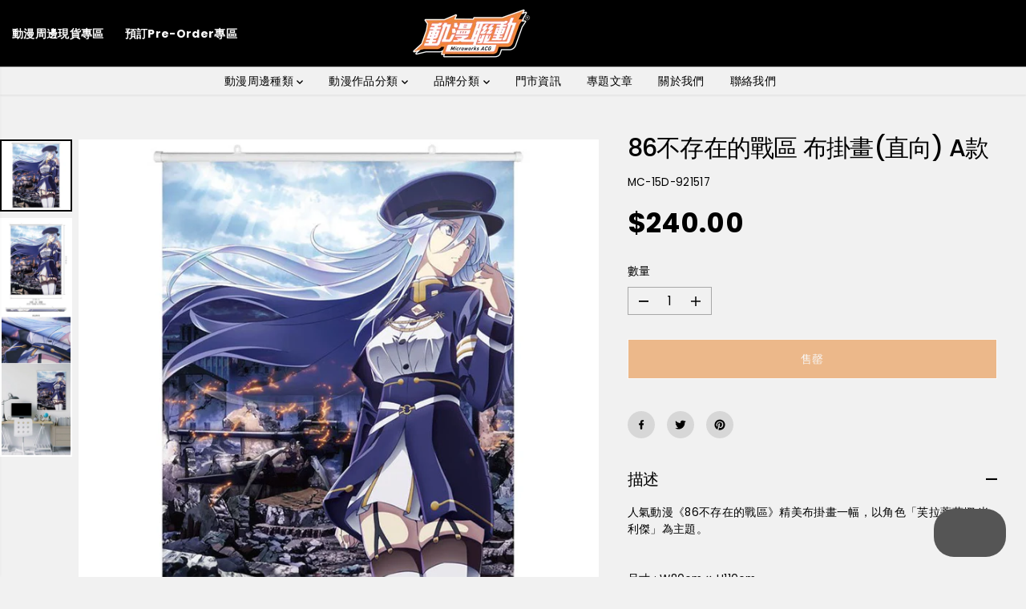

--- FILE ---
content_type: text/html; charset=utf-8
request_url: https://www.microworksacg.com/products/921517
body_size: 63167
content:
<!doctype html>
<html class="no-js" lang="zh-TW">
  <head>
    <meta charset="utf-8">
    <meta http-equiv="X-UA-Compatible" content="IE=edge,chrome=1">
    <meta name="viewport" content="width=device-width,initial-scale=1"><meta property="og:site_name" content="Microworks ACG">
<meta property="og:url" content="https://www.microworksacg.com/products/921517">
<meta property="og:title" content="86不存在的戰區 布掛畫(直向) A款">
<meta property="og:type" content="product">
<meta property="og:description" content="人氣動漫《86不存在的戰區》精美布掛畫一幅，以角色「芙拉蒂蕾娜·米利傑」為主題。 尺寸 : W80cm × H110cm材質：布、塑膠   ※數量有限，售完即止！※商品顏色以實際完成品為準※木棉花官方授權正版精品，歡迎選購   台灣製造。Made in Taiwan.日本監製、台灣發行。Released by Muse Taiwan under Japanese Approval."><meta property="og:image:width" content="300"> <meta property="og:image:height" content="300"><meta property="og:image" content="https://www.microworksacg.com/cdn/shop/products/4712926921517.jpg?v=1757312501&width=300"><meta property="og:image" content="https://www.microworksacg.com/cdn/shop/products/4712926921517_1.jpg?v=1757312501&width=300"><meta property="og:image:secure_url" content="https://www.microworksacg.com/cdn/shop/products/4712926921517.jpg?v=1757312501&width=300"><meta property="og:image:secure_url" content="https://www.microworksacg.com/cdn/shop/products/4712926921517_1.jpg?v=1757312501&width=300"><meta property="og:price:amount" content="240.00">
  <meta property="og:price:currency" content="HKD">
  <script type="application/ld+json">
    {
      "@context": "http://schema.org",
      "@type": "Organization",
      "name": "Microworks ACG","sameAs": ["","https:\/\/www.facebook.com\/microworks.acg\/","","https:\/\/www.instagram.com\/microworks_acg\/","","","",""],
      "url":"https:\/\/www.microworksacg.com"}
  </script>
    <script type="application/ld+json">
      {
        "@context": "http://schema.org/",
        "@type": "Product",
        "name": "86不存在的戰區 布掛畫(直向) A款",
        "url": "https://www.microworksacg.com/products/921517",
        
          "image": [
            "https://www.microworksacg.com/cdn/shop/products/4712926921517.jpg?v=1757312501"
          ],
        
        "description": "人氣動漫《86不存在的戰區》精美布掛畫一幅，以角色「芙拉蒂蕾娜·米利傑」為主題。

尺寸 : W80cm × H110cm材質：布、塑膠
 
※數量有限，售完即止！※商品顏色以實際完成品為準※木棉花官方授權正版精品，歡迎選購
 
台灣製造。Made in Taiwan.日本監製、台灣發行。Released by Muse Taiwan under Japanese Approval.",
        
          "sku": "MC-15D-921517",
        
        "brand": {
          "@type": "Thing",
          "name": "Muse木棉花"
        },
        
          "offers": [
            
              {
                "@type" : "Offer",
                "availability" : "http://schema.org/OutOfStock",
                "price" : "240.0",
                "priceCurrency" : "HKD",
                "url" : "https://www.microworksacg.com/products/921517?variant=44678220972347",
                "itemOffered" :
                {
                    "@type" : "Product",
                    
                    
                      "name" : "Default Title",
                    
                    
                      "sku": "MC-15D-921517",
                    
                    
                      "weight": {
                        "@type": "QuantitativeValue",
                        
                          "unitCode": "kg",
                        
                        "value": "0.0 kg"
                      },
                    
                    "url": "https://www.microworksacg.com/products/921517?variant=44678220972347"
                }
              }
            
          ]
        
      }
    </script>
  
  

<meta name="twitter:card" content="summary_large_image">
<meta name="twitter:title" content="86不存在的戰區 布掛畫(直向) A款">
<meta name="twitter:description" content="人氣動漫《86不存在的戰區》精美布掛畫一幅，以角色「芙拉蒂蕾娜·米利傑」為主題。 尺寸 : W80cm × H110cm材質：布、塑膠   ※數量有限，售完即止！※商品顏色以實際完成品為準※木棉花官方授權正版精品，歡迎選購   台灣製造。Made in Taiwan.日本監製、台灣發行。Released by Muse Taiwan under Japanese Approval.">
<link rel="canonical" href="https://www.microworksacg.com/products/921517">
    <link rel="preconnect" href="https://cdn.shopify.com" crossorigin><link rel="icon" type="image/png" href="//www.microworksacg.com/cdn/shop/files/icon96x96_7621ce64-83fb-46cb-b73e-920591253bcd.png?crop=center&height=32&v=1751561185&width=32">
      <link rel="shortcut-icon" type="image/png" href="//www.microworksacg.com/cdn/shop/files/icon96x96_7621ce64-83fb-46cb-b73e-920591253bcd.png?crop=center&height=32&v=1751561185&width=32"><link rel="preconnect" href="https://fonts.shopifycdn.com" crossorigin><title>86不存在的戰區 布掛畫(直向) A款</title><meta name="description" content="人氣動漫《86不存在的戰區》精美布掛畫一幅，以角色「芙拉蒂蕾娜·米利傑」為主題。 尺寸 : W80cm × H110cm材質：布、塑膠   ※數量有限，售完即止！※商品顏色以實際完成品為準※木棉花官方授權正版精品，歡迎選購   台灣製造。Made in Taiwan.日本監製、台灣發行。Released by Muse Taiwan under Japanese Approval."><script>window.performance && window.performance.mark && window.performance.mark('shopify.content_for_header.start');</script><meta name="google-site-verification" content="MKsoS2xVHS55A9uq2Fl3AjiAqro-0BK9mhXz4EcjQsU">
<meta id="shopify-digital-wallet" name="shopify-digital-wallet" content="/72831009083/digital_wallets/dialog">
<meta name="shopify-checkout-api-token" content="1e696516512b26d97fc4c8895bccd349">
<meta id="in-context-paypal-metadata" data-shop-id="72831009083" data-venmo-supported="false" data-environment="production" data-locale="en_US" data-paypal-v4="true" data-currency="HKD">
<link rel="alternate" hreflang="x-default" href="https://www.microworksacg.com/products/921517">
<link rel="alternate" hreflang="zh-Hant" href="https://www.microworksacg.com/products/921517">
<link rel="alternate" hreflang="en" href="https://www.microworksacg.com/en/products/921517">
<link rel="alternate" hreflang="zh-Hant-HK" href="https://www.microworksacg.com/products/921517">
<link rel="alternate" hreflang="zh-Hant-MO" href="https://www.microworksacg.com/products/921517">
<link rel="alternate" type="application/json+oembed" href="https://www.microworksacg.com/products/921517.oembed">
<script async="async" src="/checkouts/internal/preloads.js?locale=zh-HK"></script>
<script id="apple-pay-shop-capabilities" type="application/json">{"shopId":72831009083,"countryCode":"HK","currencyCode":"HKD","merchantCapabilities":["supports3DS"],"merchantId":"gid:\/\/shopify\/Shop\/72831009083","merchantName":"Microworks ACG","requiredBillingContactFields":["postalAddress","email","phone"],"requiredShippingContactFields":["postalAddress","email","phone"],"shippingType":"shipping","supportedNetworks":["visa","masterCard"],"total":{"type":"pending","label":"Microworks ACG","amount":"1.00"},"shopifyPaymentsEnabled":true,"supportsSubscriptions":true}</script>
<script id="shopify-features" type="application/json">{"accessToken":"1e696516512b26d97fc4c8895bccd349","betas":["rich-media-storefront-analytics"],"domain":"www.microworksacg.com","predictiveSearch":false,"shopId":72831009083,"locale":"zh-tw"}</script>
<script>var Shopify = Shopify || {};
Shopify.shop = "microworks-acg.myshopify.com";
Shopify.locale = "zh-TW";
Shopify.currency = {"active":"HKD","rate":"1.0"};
Shopify.country = "HK";
Shopify.theme = {"name":"已更新 Yuva Backup 20251104 的副本","id":180008255803,"schema_name":"Yuva","schema_version":"13.0.2","theme_store_id":1615,"role":"main"};
Shopify.theme.handle = "null";
Shopify.theme.style = {"id":null,"handle":null};
Shopify.cdnHost = "www.microworksacg.com/cdn";
Shopify.routes = Shopify.routes || {};
Shopify.routes.root = "/";</script>
<script type="module">!function(o){(o.Shopify=o.Shopify||{}).modules=!0}(window);</script>
<script>!function(o){function n(){var o=[];function n(){o.push(Array.prototype.slice.apply(arguments))}return n.q=o,n}var t=o.Shopify=o.Shopify||{};t.loadFeatures=n(),t.autoloadFeatures=n()}(window);</script>
<script id="shop-js-analytics" type="application/json">{"pageType":"product"}</script>
<script defer="defer" async type="module" src="//www.microworksacg.com/cdn/shopifycloud/shop-js/modules/v2/client.init-shop-cart-sync_CaiaFhqz.zh-TW.esm.js"></script>
<script defer="defer" async type="module" src="//www.microworksacg.com/cdn/shopifycloud/shop-js/modules/v2/chunk.common_D2dUwcVR.esm.js"></script>
<script defer="defer" async type="module" src="//www.microworksacg.com/cdn/shopifycloud/shop-js/modules/v2/chunk.modal_CdafGFEy.esm.js"></script>
<script type="module">
  await import("//www.microworksacg.com/cdn/shopifycloud/shop-js/modules/v2/client.init-shop-cart-sync_CaiaFhqz.zh-TW.esm.js");
await import("//www.microworksacg.com/cdn/shopifycloud/shop-js/modules/v2/chunk.common_D2dUwcVR.esm.js");
await import("//www.microworksacg.com/cdn/shopifycloud/shop-js/modules/v2/chunk.modal_CdafGFEy.esm.js");

  window.Shopify.SignInWithShop?.initShopCartSync?.({"fedCMEnabled":true,"windoidEnabled":true});

</script>
<script>(function() {
  var isLoaded = false;
  function asyncLoad() {
    if (isLoaded) return;
    isLoaded = true;
    var urls = ["https:\/\/widget.eber.co\/new-widget\/initialize\/5124?shop=microworks-acg.myshopify.com"];
    for (var i = 0; i < urls.length; i++) {
      var s = document.createElement('script');
      s.type = 'text/javascript';
      s.async = true;
      s.src = urls[i];
      var x = document.getElementsByTagName('script')[0];
      x.parentNode.insertBefore(s, x);
    }
  };
  if(window.attachEvent) {
    window.attachEvent('onload', asyncLoad);
  } else {
    window.addEventListener('load', asyncLoad, false);
  }
})();</script>
<script id="__st">var __st={"a":72831009083,"offset":28800,"reqid":"efd8c812-e211-4273-a646-450156681297-1769269586","pageurl":"www.microworksacg.com\/products\/921517","u":"5de3e091d0ca","p":"product","rtyp":"product","rid":8201835184443};</script>
<script>window.ShopifyPaypalV4VisibilityTracking = true;</script>
<script id="captcha-bootstrap">!function(){'use strict';const t='contact',e='account',n='new_comment',o=[[t,t],['blogs',n],['comments',n],[t,'customer']],c=[[e,'customer_login'],[e,'guest_login'],[e,'recover_customer_password'],[e,'create_customer']],r=t=>t.map((([t,e])=>`form[action*='/${t}']:not([data-nocaptcha='true']) input[name='form_type'][value='${e}']`)).join(','),a=t=>()=>t?[...document.querySelectorAll(t)].map((t=>t.form)):[];function s(){const t=[...o],e=r(t);return a(e)}const i='password',u='form_key',d=['recaptcha-v3-token','g-recaptcha-response','h-captcha-response',i],f=()=>{try{return window.sessionStorage}catch{return}},m='__shopify_v',_=t=>t.elements[u];function p(t,e,n=!1){try{const o=window.sessionStorage,c=JSON.parse(o.getItem(e)),{data:r}=function(t){const{data:e,action:n}=t;return t[m]||n?{data:e,action:n}:{data:t,action:n}}(c);for(const[e,n]of Object.entries(r))t.elements[e]&&(t.elements[e].value=n);n&&o.removeItem(e)}catch(o){console.error('form repopulation failed',{error:o})}}const l='form_type',E='cptcha';function T(t){t.dataset[E]=!0}const w=window,h=w.document,L='Shopify',v='ce_forms',y='captcha';let A=!1;((t,e)=>{const n=(g='f06e6c50-85a8-45c8-87d0-21a2b65856fe',I='https://cdn.shopify.com/shopifycloud/storefront-forms-hcaptcha/ce_storefront_forms_captcha_hcaptcha.v1.5.2.iife.js',D={infoText:'已受到 hCaptcha 保護',privacyText:'隱私',termsText:'條款'},(t,e,n)=>{const o=w[L][v],c=o.bindForm;if(c)return c(t,g,e,D).then(n);var r;o.q.push([[t,g,e,D],n]),r=I,A||(h.body.append(Object.assign(h.createElement('script'),{id:'captcha-provider',async:!0,src:r})),A=!0)});var g,I,D;w[L]=w[L]||{},w[L][v]=w[L][v]||{},w[L][v].q=[],w[L][y]=w[L][y]||{},w[L][y].protect=function(t,e){n(t,void 0,e),T(t)},Object.freeze(w[L][y]),function(t,e,n,w,h,L){const[v,y,A,g]=function(t,e,n){const i=e?o:[],u=t?c:[],d=[...i,...u],f=r(d),m=r(i),_=r(d.filter((([t,e])=>n.includes(e))));return[a(f),a(m),a(_),s()]}(w,h,L),I=t=>{const e=t.target;return e instanceof HTMLFormElement?e:e&&e.form},D=t=>v().includes(t);t.addEventListener('submit',(t=>{const e=I(t);if(!e)return;const n=D(e)&&!e.dataset.hcaptchaBound&&!e.dataset.recaptchaBound,o=_(e),c=g().includes(e)&&(!o||!o.value);(n||c)&&t.preventDefault(),c&&!n&&(function(t){try{if(!f())return;!function(t){const e=f();if(!e)return;const n=_(t);if(!n)return;const o=n.value;o&&e.removeItem(o)}(t);const e=Array.from(Array(32),(()=>Math.random().toString(36)[2])).join('');!function(t,e){_(t)||t.append(Object.assign(document.createElement('input'),{type:'hidden',name:u})),t.elements[u].value=e}(t,e),function(t,e){const n=f();if(!n)return;const o=[...t.querySelectorAll(`input[type='${i}']`)].map((({name:t})=>t)),c=[...d,...o],r={};for(const[a,s]of new FormData(t).entries())c.includes(a)||(r[a]=s);n.setItem(e,JSON.stringify({[m]:1,action:t.action,data:r}))}(t,e)}catch(e){console.error('failed to persist form',e)}}(e),e.submit())}));const S=(t,e)=>{t&&!t.dataset[E]&&(n(t,e.some((e=>e===t))),T(t))};for(const o of['focusin','change'])t.addEventListener(o,(t=>{const e=I(t);D(e)&&S(e,y())}));const B=e.get('form_key'),M=e.get(l),P=B&&M;t.addEventListener('DOMContentLoaded',(()=>{const t=y();if(P)for(const e of t)e.elements[l].value===M&&p(e,B);[...new Set([...A(),...v().filter((t=>'true'===t.dataset.shopifyCaptcha))])].forEach((e=>S(e,t)))}))}(h,new URLSearchParams(w.location.search),n,t,e,['guest_login'])})(!0,!0)}();</script>
<script integrity="sha256-4kQ18oKyAcykRKYeNunJcIwy7WH5gtpwJnB7kiuLZ1E=" data-source-attribution="shopify.loadfeatures" defer="defer" src="//www.microworksacg.com/cdn/shopifycloud/storefront/assets/storefront/load_feature-a0a9edcb.js" crossorigin="anonymous"></script>
<script data-source-attribution="shopify.dynamic_checkout.dynamic.init">var Shopify=Shopify||{};Shopify.PaymentButton=Shopify.PaymentButton||{isStorefrontPortableWallets:!0,init:function(){window.Shopify.PaymentButton.init=function(){};var t=document.createElement("script");t.src="https://www.microworksacg.com/cdn/shopifycloud/portable-wallets/latest/portable-wallets.zh-tw.js",t.type="module",document.head.appendChild(t)}};
</script>
<script data-source-attribution="shopify.dynamic_checkout.buyer_consent">
  function portableWalletsHideBuyerConsent(e){var t=document.getElementById("shopify-buyer-consent"),n=document.getElementById("shopify-subscription-policy-button");t&&n&&(t.classList.add("hidden"),t.setAttribute("aria-hidden","true"),n.removeEventListener("click",e))}function portableWalletsShowBuyerConsent(e){var t=document.getElementById("shopify-buyer-consent"),n=document.getElementById("shopify-subscription-policy-button");t&&n&&(t.classList.remove("hidden"),t.removeAttribute("aria-hidden"),n.addEventListener("click",e))}window.Shopify?.PaymentButton&&(window.Shopify.PaymentButton.hideBuyerConsent=portableWalletsHideBuyerConsent,window.Shopify.PaymentButton.showBuyerConsent=portableWalletsShowBuyerConsent);
</script>
<script data-source-attribution="shopify.dynamic_checkout.cart.bootstrap">document.addEventListener("DOMContentLoaded",(function(){function t(){return document.querySelector("shopify-accelerated-checkout-cart, shopify-accelerated-checkout")}if(t())Shopify.PaymentButton.init();else{new MutationObserver((function(e,n){t()&&(Shopify.PaymentButton.init(),n.disconnect())})).observe(document.body,{childList:!0,subtree:!0})}}));
</script>
<link id="shopify-accelerated-checkout-styles" rel="stylesheet" media="screen" href="https://www.microworksacg.com/cdn/shopifycloud/portable-wallets/latest/accelerated-checkout-backwards-compat.css" crossorigin="anonymous">
<style id="shopify-accelerated-checkout-cart">
        #shopify-buyer-consent {
  margin-top: 1em;
  display: inline-block;
  width: 100%;
}

#shopify-buyer-consent.hidden {
  display: none;
}

#shopify-subscription-policy-button {
  background: none;
  border: none;
  padding: 0;
  text-decoration: underline;
  font-size: inherit;
  cursor: pointer;
}

#shopify-subscription-policy-button::before {
  box-shadow: none;
}

      </style>

<script>window.performance && window.performance.mark && window.performance.mark('shopify.content_for_header.end');</script>
    <script>
      document.documentElement.className = document.documentElement.className.replace('no-js', 'js');
    </script><style>
  /*============= page loader css start ========*/
  .yv-page-loader {
    position: fixed;
    width: 100%;
    height: 100%;
    background-color: rgba(255, 255, 255, 1);
    left: 0;
    top: 0;
    display: flex;
    align-items: center;
    justify-content: center;
    z-index: 99;
    opacity: 0;
    transform: translateY(-100%);
  }
  .page-loading .yv-page-loader {
    opacity: 1;
    transform: translateY(0);
  }
  .yv-page-loader img {
    max-width: 100px;
  }
  /*============= page loader css end ========*/
</style>
<style data-shopify>
  @font-face {
  font-family: Poppins;
  font-weight: 400;
  font-style: normal;
  font-display: swap;
  src: url("//www.microworksacg.com/cdn/fonts/poppins/poppins_n4.0ba78fa5af9b0e1a374041b3ceaadf0a43b41362.woff2") format("woff2"),
       url("//www.microworksacg.com/cdn/fonts/poppins/poppins_n4.214741a72ff2596839fc9760ee7a770386cf16ca.woff") format("woff");
}

  @font-face {
  font-family: Poppins;
  font-weight: 700;
  font-style: normal;
  font-display: swap;
  src: url("//www.microworksacg.com/cdn/fonts/poppins/poppins_n7.56758dcf284489feb014a026f3727f2f20a54626.woff2") format("woff2"),
       url("//www.microworksacg.com/cdn/fonts/poppins/poppins_n7.f34f55d9b3d3205d2cd6f64955ff4b36f0cfd8da.woff") format("woff");
}

  @font-face {
  font-family: Poppins;
  font-weight: 400;
  font-style: italic;
  font-display: swap;
  src: url("//www.microworksacg.com/cdn/fonts/poppins/poppins_i4.846ad1e22474f856bd6b81ba4585a60799a9f5d2.woff2") format("woff2"),
       url("//www.microworksacg.com/cdn/fonts/poppins/poppins_i4.56b43284e8b52fc64c1fd271f289a39e8477e9ec.woff") format("woff");
}

  @font-face {
  font-family: Poppins;
  font-weight: 700;
  font-style: italic;
  font-display: swap;
  src: url("//www.microworksacg.com/cdn/fonts/poppins/poppins_i7.42fd71da11e9d101e1e6c7932199f925f9eea42d.woff2") format("woff2"),
       url("//www.microworksacg.com/cdn/fonts/poppins/poppins_i7.ec8499dbd7616004e21155106d13837fff4cf556.woff") format("woff");
}

  @font-face {
  font-family: Poppins;
  font-weight: 500;
  font-style: normal;
  font-display: swap;
  src: url("//www.microworksacg.com/cdn/fonts/poppins/poppins_n5.ad5b4b72b59a00358afc706450c864c3c8323842.woff2") format("woff2"),
       url("//www.microworksacg.com/cdn/fonts/poppins/poppins_n5.33757fdf985af2d24b32fcd84c9a09224d4b2c39.woff") format("woff");
}

  @font-face {
  font-family: Poppins;
  font-weight: 500;
  font-style: italic;
  font-display: swap;
  src: url("//www.microworksacg.com/cdn/fonts/poppins/poppins_i5.6acfce842c096080e34792078ef3cb7c3aad24d4.woff2") format("woff2"),
       url("//www.microworksacg.com/cdn/fonts/poppins/poppins_i5.a49113e4fe0ad7fd7716bd237f1602cbec299b3c.woff") format("woff");
}

  @font-face {
  font-family: "Pinyon Script";
  font-weight: 400;
  font-style: normal;
  font-display: swap;
  src: url("//www.microworksacg.com/cdn/fonts/pinyon_script/pinyonscript_n4.d5cdaa582aa86df1f76ad2002864c37d1f357b0a.woff2") format("woff2"),
       url("//www.microworksacg.com/cdn/fonts/pinyon_script/pinyonscript_n4.2c85807ad691f4dfea1ae3c4ea85285d0391c6ce.woff") format("woff");
}

  
  
  :root {
    --body-background: #ffffff;
    --gray: #cfcbcb;
    --dark-gray: #747474;
    --green:#6cad61;
    --red:#ec7c7c;
    --heading-font-family:Poppins,sans-serif;
    --heading-font-weight:500;
    --heading-font-style:normal;
    --font-family:Poppins,sans-serif;
    --font-weight:400;
    --font-style:normal;
    --body-font-weight-bold: 300;
    --accent-font-family: "Pinyon Script",cursive;
    --accent_spacing: 0.025em;
    --accent-font-style:normal; ;
    --accent_line_height: 1.6;
    --accent-font-weight: 400;
    --thin:100;
    --light:300;
    --normal:400;
    --medium:500;
    --semibold:600;
    --bold:700;
    --extrabold:900;
    --theme-color: #000000;
    --theme-light-color: rgba(0, 0, 0, 0.1);
    --colorTextBody: #000000;
    --colorLightTextBody: rgba(0, 0, 0, 0.5);
    --colorXlightTextBody: rgba(0, 0, 0, 0.3);
    --colorXXlightTextBody: rgba(0, 0, 0, 0.1);
    --cartDotColor: #a9eaf4;
    --cartDotColorLight:rgba(169, 234, 244, 0.3);
    --cartDotColorNull:rgba(169, 234, 244, 0);
    --colorBtnPrimary: #e67e22;
    --colorBtnPrimaryText: #ffffff;
    --colorBtnPrimaryBorder: #e67e22;
    --colorBtnSecondary: #000000;
    --colorBtnSecondaryText:#ffffff;
    --colorBtnSecondaryBorder:#454545;
    --primaryColorBody: #f1f1f1;
    --primaryColorXlightBody: rgba(241, 241, 241, 0.3);
    --primaryColorXXlightBody: rgba(241, 241, 241, 0.1);
    --saleBadgeBg:#e67e22;
    --saleBadgeText:#ffffff;
    --soldBadgeBg:#E22120;
    --soldBadgeText:#ffffff;
    --preorderBadgeBg:#F175B8;
    --preorderBadgeText:#ffffff;
    --customBadgeBg:#000000;
    --customBadgeText:#ffffff;
    --secondaryColorBody: #ffffff;
    --product-grid-image-size:contain;
    --primaryCardBackground: #ffffff;
    --secondaryCardBackground: #ffffff;
    --tertiaryCardBackground: #ffffff;
    --quaternaryCardBackground: #454545;
    --gradientCardBackground: #ffffff;
    --primaryCardText: #000000;
    --secondaryCardText: #000000;
    --tertiaryCardText: #000000;
    --quaternaryCardText: #000000;
    --gradientCardText: ;
    --cardRadius: 10px;
    --inputRadius: 10px;
    --primaryBorderColor: #000000;
    --secondaryBorderColor: #000000;
    --tertiaryBorderColor: #ffffff;
    --quaternaryBorderColor: #000000;
    --gradientBorderColor: ;
     --line-clamp-count: 2;
    
--primarySocialIconBg:#d7d7d7;
      --primaryAlternateBg:#e4e4e4;--secondarySocialIconBg:#e6e6e6;--tertiarySocialIconBg:#1a1a1a;--quaternarySocialIconBg:#eb9f1d;
--cartBottomBg:#d7d7d7;
    --secondarycolorTextBody: #000000;
    --secondaryColorLightTextBody: rgba(0, 0, 0, 0.5);
    --secondaryColorXlightTextBody: rgba(0, 0, 0, 0.3);
    --secondaryColorXXlightTextBody: rgba(0, 0, 0, 0.1);
    --secondary_heading_color: #000000;
    --secondary_subheading_color: #000000;
    --tertiaryColorBody:#000000;
    --tertiarycolorTextBody: #ffffff;
    --tertiaryColorLightTextBody: rgba(255, 255, 255, 0.5);
    --tertiaryColorXlightTextBody: rgba(255, 255, 255, 0.3);
    --tertiaryColorXXlightTextBody: rgba(255, 255, 255, 0.1);
    --tertiary_heading_color: #ffffff;
    --tertiary_subheading_color: #ffffff;
    --gradientColorBody: radial-gradient(rgba(239, 216, 198, 0.87), rgba(255, 255, 255, 1) 51%, rgba(255, 255, 255, 1) 67%);
    --quaternaryColorBody: #efb34c;
    --quaternarycolorTextBody: #000000;
    --quaternaryColorLightTextBody: rgba(0, 0, 0, 0.5);
    --quaternaryColorXlightTextBody: rgba(0, 0, 0, 0.3);
    --quaternaryColorXXlightTextBody: rgba(0, 0, 0, 0.1);
    --quaternary_heading_color: #000000;
    --quaternary_subheading_color: #ffffff;
    --colorImageBg: #f1f1f1;
    --colorImageBorder: #eee;
    --productImageBorder:1px solid #eee;
    --articleImageBorder:0;
    --collectionImageBorder:0;
    --colorTextSavings: #E22120;
    --colorBgSavings: #f1f1f1;
    --heading_color: #000000;
    --subheading_color: #000000;
    --heading_base_size: 1.0;
    --heading_spacing: -0.025em;
    --heading_line_height: 1.1;
    --base_spacing: 0.025em;
    --base_line_height: 1.6;
    --text_base_size: 0.97;
    --buttonRadius: 0px;
    --productGridRadius: 20px;
    --headingTextTransform:;
    --buttonFontFamily: var(--heading-font-family);
    --buttonFontStyle: var(--heading-font-style);
    --buttonFontWeight: var(--heading-font-weight);
    --variantFontFamily: var(--font-family);
    --variantFontStyle: var(--font-style);
    --variantFontWeight: var(--font-weight);
    --filtersHeadingFontFamily: var(--heading-font-family);
    --filtersHeadingFontStyle: var(--heading-font-style);
    --filtersHeadingFontWeight: var(--heading-font-weight);
    --priceFontFamily: var(--font-family);
    --priceFontStyle: var(--font-style);
    --priceFontWeight: var(--font-weight);
    --tabHeadingFontFamily: var(--font-family);
    --tabHeadingFontStyle: var(--font-style);
    --tabHeadingFontWeight: var(--font-weight);
    --tabHeadingTextTransform:;
    --navigationFontFamily: var(--font-family);
    --navigationFontStyle: var(--font-style);
    --navigationFontWeight: var(--font-weight);
    --navigationTextTransform:;
    --variantTextTransform:uppercase;
    --xsmallText:calc(var(--text_base_size) * 10px);
    --smallText: calc(var(--text_base_size) * 12px);
    --text: calc(var(--text_base_size) * 14px);
    --mediumText: calc(var(--text_base_size) * 16px);
    --largeText: calc(var(--text_base_size) * 18px);
    --xlargeText:  calc(var(--text_base_size) * 20px);
    --buttonAnimationDirection:;
  }

  @media (min-width:1025px) {
    
      .btn-txt{
        position: relative;
        transition: transform .3s ease;
        will-change: transform;
      }
      .button-style-arrow-animated .button:not(.add_to_cart, .checkout-btn, .promo-btn, .Sd_addProductSticky),
      .button-style-arrow-animated .button:not(.add_to_cart, .checkout-btn, .promo-btn, .Sd_addProductSticky).large-btn,
      .button-style-arrow-animated .button:not(.add_to_cart, .checkout-btn, .promo-btn, .Sd_addProductSticky).med-btn,
      .button-style-arrow-animated .button:not(.add_to_cart, .checkout-btn, .promo-btn, .Sd_addProductSticky).small-btn,
      .button-style-arrow-animated .button:not(.add_to_cart, .checkout-btn, .promo-btn, .Sd_addProductSticky).xsmall-btn {
          justify-content: flex-start;
          padding-left: 20px;
          padding-right: 42px;
          min-width: auto;
          min-height:45px;
          font-size: 14px
      }
      .button-style-arrow-animated .button:not(.add_to_cart, .checkout-btn, .promo-btn, .Sd_addProductSticky):before {
        animation: DotFlash 1.2s ease infinite;
        background-color: currentcolor;
        border-radius: 50%;
        content: "";
        display: block;
        position: absolute;
        transition: background-color .3s ease,transform .3s ease;
        z-index: 1;
        width: 6px;
        height: 6px;
        right: 27px;
      }
      .btn-animated-arrow {
        /* color: var(--colorBtnPrimaryText); */
        width: 8px;
        height: 8px;
        display: block;
        flex-shrink: 0;
        overflow: hidden;
        transform: scale(0);
        transform-origin: 100% 50%;
        transition: color .3s ease,transform .3s ease;
      }
      /* .button-style-arrow-animated .button.secondary-button .btn-animated-arrow {
        color: var(--colorBtnSecondaryText);
      } */
      .btn-animated-arrow svg{
        display: block;
        width: 8px!important;
        height: 8px!important;
      }
      .button-style-arrow-animated .button:hover {
          color: var(--colorBtnPrimary);
          background: var(--colorBtnPrimaryText);
      }
      .button-style-arrow-animated .secondary-button:hover {
          color: var(--colorBtnSecondary);
          background: var(--colorBtnSecondaryText);
      }
      .button-style-arrow-animated .button:not(.add_to_cart, .checkout-btn, .promo-btn, .Sd_addProductSticky,  [disabled]):hover:before {
          transform: translateY(-50%) scale(0);
      }
      .button:not([disabled]):hover .btn-animated-arrow {
          transform: none;
      }
      .button-style-arrow-animated .button:not(.add_to_cart, .checkout-btn, .promo-btn, .Sd_addProductSticky,  [disabled]):hover .btn-txt{
        transform: translate(12px);
      }
    
  }
  .yv-product-title{
    opacity:1.0;
  } 
  .countryflags { display:flex; height: 20px; flex-shrink: 0; filter: drop-shadow(0px 2px 3px rgb(0 0 0 / 0.1)); }
  .countryflag__AD { background-position: 0 0; } .countryflag__AE { background-position: -21px 0; } .countryflag__AF {
  background-position: 0 -21px; } .countryflag__African_nion { background-position: -21px -21px; } .countryflag__AG {
  background-position: -42px 0; } .countryflag__AI { background-position: -42px -21px; } .countryflag__AL {
  background-position: 0 -42px; } .countryflag__AM { background-position: -21px -42px; } .countryflag__AMS {
  background-position: -42px -42px; } .countryflag__AO { background-position: -63px 0; } .countryflag__AQ {
  background-position: -63px -21px; } .countryflag__AR { background-position: -63px -42px; } .countryflag__AS {
  background-position: 0 -63px; } .countryflag__AT { background-position: -21px -63px; } .countryflag__AU {
  background-position: -42px -63px; } .countryflag__AW { background-position: -63px -63px; } .countryflag__AX {
  background-position: -84px 0; } .countryflag__AZ { background-position: -84px -21px; } .countryflag__BA {
  background-position: -84px -42px; } .countryflag__BB { background-position: -84px -63px; } .countryflag__BD {
  background-position: 0 -84px; } .countryflag__BE { background-position: -21px -84px; } .countryflag__BF {
  background-position: -42px -84px; } .countryflag__BG { background-position: -63px -84px; } .countryflag__BH {
  background-position: -84px -84px; } .countryflag__BI { background-position: -105px 0; } .countryflag__BJ {
  background-position: -105px -21px; } .countryflag__BL { background-position: -105px -42px; } .countryflag__BM {
  background-position: -105px -63px; } .countryflag__BN { background-position: -105px -84px; } .countryflag__BO {
  background-position: 0 -105px; } .countryflag__BQ-BO { background-position: -21px -105px; } .countryflag__BQ-SA {
  background-position: -42px -105px; } .countryflag__BQ-SE { background-position: -63px -105px; } .countryflag__BR {
  background-position: -84px -105px; } .countryflag__BS { background-position: -105px -105px; } .countryflag__BT {
  background-position: -126px 0; } .countryflag__BV { background-position: -126px -21px; } .countryflag__BW {
  background-position: -126px -42px; } .countryflag__BY { background-position: -126px -63px; } .countryflag__BZ {
  background-position: -126px -84px; } .countryflag__CA { background-position: -126px -105px; } .countryflag__CC {
  background-position: 0 -126px; } .countryflag__CD { background-position: -21px -126px; } .countryflag__CF {
  background-position: -42px -126px; } .countryflag__CG { background-position: -63px -126px; } .countryflag__CH {
  background-position: -84px -126px; } .countryflag__CI { background-position: -105px -126px; } .countryflag__CK {
  background-position: -126px -126px; } .countryflag__CL { background-position: -147px 0; } .countryflag__CM {
  background-position: -147px -21px; } .countryflag__CN { background-position: -147px -42px; } .countryflag__CO {
  background-position: -147px -63px; } .countryflag__CR { background-position: -147px -84px; } .countryflag__CU {
  background-position: -147px -105px; } .countryflag__CV { background-position: -147px -126px; } .countryflag__CW {
  background-position: 0 -147px; } .countryflag__CX { background-position: -21px -147px; } .countryflag__CY {
  background-position: -42px -147px; } .countryflag__CZ { background-position: -63px -147px; } .countryflag__DE {
  background-position: -84px -147px; } .countryflag__DJ { background-position: -105px -147px; } .countryflag__DK {
  background-position: -126px -147px; } .countryflag__DM { background-position: -147px -147px; } .countryflag__DO {
  background-position: -168px 0; } .countryflag__DZ { background-position: -168px -21px; } .countryflag__EC {
  background-position: -168px -42px; } .countryflag__EE { background-position: -168px -63px; } .countryflag__EG {
  background-position: -168px -84px; } .countryflag__EH { background-position: -168px -105px; } .countryflag__ER {
  background-position: -168px -126px; } .countryflag__ES { background-position: -168px -147px; } .countryflag__ET {
  background-position: 0 -168px; } .countryflag__EUROPE { background-position: -21px -168px; } .countryflag__FI {
  background-position: -42px -168px; } .countryflag__FJ { background-position: -63px -168px; } .countryflag__FK {
  background-position: -84px -168px; } .countryflag__FM { background-position: -105px -168px; } .countryflag__FO {
  background-position: -126px -168px; } .countryflag__FR { background-position: -147px -168px; } .countryflag__GA {
  background-position: -168px -168px; } .countryflag__GB { background-position: -189px -63px; } .countryflag__GB-NIR {
  background-position: -189px -21px; } .countryflag__GB-SCT { background-position: -189px -42px; } .countryflag__GB-UKM {
  background-position: -189px -63px; } .countryflag__GB-WLS { background-position: -189px -84px; } .countryflag__GD {
  background-position: -189px -105px; } .countryflag__GE { background-position: -189px -126px; } .countryflag__GF {
  background-position: -189px -147px; } .countryflag__GG { background-position: -189px -168px; } .countryflag__GH {
  background-position: 0 -189px; } .countryflag__GI { background-position: -21px -189px; } .countryflag__GL {
  background-position: -42px -189px; } .countryflag__GM { background-position: -63px -189px; } .countryflag__GN {
  background-position: -84px -189px; } .countryflag__GP { background-position: -105px -189px; } .countryflag__GP {
  background-position: -126px -189px; } .countryflag__GQ { background-position: -147px -189px; } .countryflag__GR {
  background-position: -168px -189px; } .countryflag__GS { background-position: -189px -189px; } .countryflag__GT {
  background-position: -210px 0; } .countryflag__GU { background-position: -210px -21px; } .countryflag__GW {
  background-position: -210px -42px; } .countryflag__GY { background-position: -210px -63px; } .countryflag__HK {
  background-position: -210px -84px; } .countryflag__HM { background-position: -210px -105px; } .countryflag__HN {
  background-position: -210px -126px; } .countryflag__HR { background-position: -210px -147px; } .countryflag__HT {
  background-position: -210px -168px; } .countryflag__HU { background-position: -210px -189px; } .countryflag__ID {
  background-position: 0 -210px; } .countryflag__IE { background-position: -21px -210px; } .countryflag__IL {
  background-position: -42px -210px; } .countryflag__IM { background-position: -63px -210px; } .countryflag__IN {
  background-position: -84px -210px; } .countryflag__IO { background-position: -105px -210px; } .countryflag__IQ {
  background-position: -126px -210px; } .countryflag__IR { background-position: -147px -210px; } .countryflag__IS {
  background-position: -168px -210px; } .countryflag__IT { background-position: -189px -210px; } .countryflag__JE {
  background-position: -210px -210px; } .countryflag__JM { background-position: -231px 0; } .countryflag__JO {
  background-position: -231px -21px; } .countryflag__JP { background-position: -231px -42px; } .countryflag__KG {
  background-position: -231px -63px; } .countryflag__KH { background-position: -231px -84px; } .countryflag__KI {
  background-position: -231px -105px; } .countryflag__KM { background-position: -231px -126px; } .countryflag__KN {
  background-position: -231px -147px; } .countryflag__KN-SK { background-position: -231px -168px; } .countryflag__KP {
  background-position: -231px -189px; } .countryflag__KR { background-position: -231px -210px; } .countryflag__KW {
  background-position: 0 -231px; } .countryflag__KY { background-position: -21px -231px; } .countryflag__KZ {
  background-position: -42px -231px; } .countryflag__LA { background-position: -63px -231px; } .countryflag__LB {
  background-position: -84px -231px; } .countryflag__LC { background-position: -105px -231px; } .countryflag__LI {
  background-position: -126px -231px; } .countryflag__LK { background-position: -147px -231px; } .countryflag__LR {
  background-position: -168px -231px; } .countryflag__LS { background-position: -189px -231px; } .countryflag__LT {
  background-position: -210px -231px; } .countryflag__LU { background-position: -231px -231px; } .countryflag__LV {
  background-position: -252px 0; } .countryflag__LY { background-position: -252px -21px; } .countryflag__MA {
  background-position: -252px -42px; } .countryflag__MC { background-position: -252px -63px; } .countryflag__MD {
  background-position: -252px -84px; } .countryflag__ME { background-position: -252px -105px; } .countryflag__MF {
  background-position: -252px -126px; } .countryflag__MG { background-position: -252px -147px; } .countryflag__MH {
  background-position: -252px -168px; } .countryflag__MK { background-position: -252px -189px; } .countryflag__ML {
  background-position: -252px -210px; } .countryflag__MM { background-position: -252px -231px; } .countryflag__MN {
  background-position: 0 -252px; } .countryflag__MO { background-position: -21px -252px; } .countryflag__MP {
  background-position: -42px -252px; } .countryflag__MQ { background-position: -63px -252px; } .countryflag__MQ-UNF {
  background-position: -84px -252px; } .countryflag__MR { background-position: -105px -252px; } .countryflag__MS {
  background-position: -126px -252px; } .countryflag__MT { background-position: -147px -252px; } .countryflag__MU {
  background-position: -168px -252px; } .countryflag__MV { background-position: -189px -252px; } .countryflag__MW {
  background-position: -210px -252px; } .countryflag__MX { background-position: -231px -252px; } .countryflag__MY {
  background-position: -252px -252px; } .countryflag__MZ { background-position: -273px 0; } .countryflag__NA {
  background-position: -273px -21px; } .countryflag__NC { background-position: -273px -42px; } .countryflag__NE {
  background-position: -273px -63px; } .countryflag__NF { background-position: -273px -84px; } .countryflag__NG {
  background-position: -273px -105px; } .countryflag__NI { background-position: -273px -126px; } .countryflag__NL {
  background-position: -273px -147px; } .countryflag__NO { background-position: -273px -168px; } .countryflag__NP {
  background-position: -273px -189px; } .countryflag__NR { background-position: -273px -210px; } .countryflag__NU {
  background-position: -273px -231px; } .countryflag__NZ { background-position: -273px -252px; } .countryflag__OM {
  background-position: 0 -273px; } .countryflag__PA { background-position: -21px -273px; } .countryflag__PE {
  background-position: -42px -273px; } .countryflag__PF { background-position: -63px -273px; } .countryflag__PG {
  background-position: -84px -273px; } .countryflag__PH { background-position: -105px -273px; } .countryflag__PK {
  background-position: -126px -273px; } .countryflag__PL { background-position: -147px -273px; } .countryflag__PM {
  background-position: -168px -273px; } .countryflag__PM-UNF { background-position: -189px -273px; } .countryflag__PN {
  background-position: -210px -273px; } .countryflag__PR { background-position: -231px -273px; } .countryflag__PS {
  background-position: -252px -273px; } .countryflag__PT { background-position: -273px -273px; } .countryflag__PW {
  background-position: -294px 0; } .countryflag__PY { background-position: -294px -21px; } .countryflag__QA {
  background-position: -294px -42px; } .countryflag__RAINBOW { background-position: -294px -63px; } .countryflag__RE {
  background-position: -294px -84px; } .countryflag__RO { background-position: -294px -105px; } .countryflag__RS {
  background-position: -294px -126px; } .countryflag__RU { background-position: -294px -147px; } .countryflag__RW {
  background-position: -294px -168px; } .countryflag__SA { background-position: -294px -189px; } .countryflag__SB {
  background-position: -294px -210px; } .countryflag__SC { background-position: -294px -231px; } .countryflag__SD {
  background-position: -294px -252px; } .countryflag__SE { background-position: -294px -273px; } .countryflag__SG {
  background-position: 0 -294px; } .countryflag__SH { background-position: -21px -294px; } .countryflag__SI {
  background-position: -42px -294px; } .countryflag__SJ { background-position: -63px -294px; } .countryflag__SK {
  background-position: -84px -294px; } .countryflag__SL { background-position: -105px -294px; } .countryflag__SM {
  background-position: -126px -294px; } .countryflag__SN { background-position: -147px -294px; } .countryflag__SO {
  background-position: -168px -294px; } .countryflag__SR { background-position: -189px -294px; } .countryflag__SS {
  background-position: -210px -294px; } .countryflag__ST { background-position: -231px -294px; } .countryflag__SV {
  background-position: -252px -294px; } .countryflag__SX { background-position: -273px -294px; } .countryflag__SY {
  background-position: -294px -294px; } .countryflag__SZ { background-position: -315px 0; } .countryflag__TC {
  background-position: -315px -21px; } .countryflag__TD { background-position: -315px -42px; } .countryflag__TF {
  background-position: -315px -63px; } .countryflag__TG { background-position: -315px -84px; } .countryflag__TH {
  background-position: -315px -105px; } .countryflag__TJ { background-position: -315px -126px; } .countryflag__TK {
  background-position: -315px -147px; } .countryflag__TL { background-position: -315px -168px; } .countryflag__TM {
  background-position: -315px -189px; } .countryflag__TN { background-position: -315px -210px; } .countryflag__TO {
  background-position: -315px -231px; } .countryflag__TR { background-position: -315px -252px; } .countryflag__TT {
  background-position: -315px -273px; } .countryflag__TV { background-position: -315px -294px; } .countryflag__TW {
  background-position: 0 -315px; } .countryflag__TZ { background-position: -21px -315px; } .countryflag__UA {
  background-position: -42px -315px; } .countryflag__UG { background-position: -63px -315px; } .countryflag__UM {
  background-position: -84px -315px; } .countryflag__Union_f_outh_merican_ations { background-position: -105px -315px; }
  .countryflag__US { background-position: -126px -315px; } .countryflag__UY { background-position: -147px -315px; }
  .countryflag__UZ { background-position: -168px -315px; } .countryflag__VA { background-position: -189px -315px; }
  .countryflag__VC { background-position: -210px -315px; } .countryflag__VE { background-position: -231px -315px; }
  .countryflag__VG { background-position: -252px -315px; } .countryflag__VI { background-position: -273px -315px; }
  .countryflag__VN { background-position: -294px -315px; } .countryflag__VU { background-position: -315px -315px; }
  .countryflag__WF { background-position: -336px 0; } .countryflag__WS { background-position: -336px -21px; }
  .countryflag__XK { background-position: -336px -42px; } .countryflag__YE { background-position: -336px -63px; }
  .countryflag__YT-UNF { background-position: -336px -84px; } .countryflag__ZA { background-position: -336px -105px; }
  .countryflag__ZM { background-position: -336px -126px; } .countryflag__ZW { background-position: -336px -147px; }
  .langdrop {
    display: flex;
    align-items: center;
  }
  .langdrop .select-box {
    margin: 0 5px;
  }
  .langdrop .select-box .form-control {
    padding: 4px 10px;
    min-height: 36px;
    min-width: 140px;
    max-width: 200px;
    border-radius: 5px;
    background: var(--footer-form-bg);
    color: var(--footer-form-text-color);
    border-color: var(--footer-form-border-color);
  }
  .country-dropdown,
  .lang-dropdown {
    position: relative;
  }
  .country-dropdown-item {
    position: relative;
    min-height: 40px;
    max-width: 100%;
    width: max-content;
    padding: 4px 10px 4px;
    padding-right: 30px;
    display: flex;
    align-items: center;
    border: 0;
    font-size: var(--text);
    border-radius: 5px;
    text-transform: uppercase;
  }
  .footer-dropdown .country-dropdown-item {
    min-height: 44px;
    padding: 4px 24px 4px 10px;
  }
  .countryflags {
      margin-right: 10px;
  }
  .country-dropdown-item .country-name {
    line-height: 11px;
  }
  .active .country-dropdown-expand {
    max-height: 300px;
    overflow: auto;
    transition: max-height 0.5s ease;
  }
  .country-dropdown-expand {
      display: none;
      position: absolute;
      width: max-content;
      min-width: 100px;
      max-height: 300px;
      overflow-y: auto;
      background: var(--primaryColorBody);
      left: 0;
      bottom: 120%;
      border-radius: 5px;
      z-index: 2;
      transition: all 0.5s ease;
      box-shadow: 0 1px 10px #00000026;
  }
  .announcement-bar-main-wrapper .country-dropdown-expand {
    bottom: auto;
    top: 100%;
  }
  .country-list {
    padding: 6px 4px;
  }
  .country-list-item {
    color: var(--footer-text-color);
    padding: 5px 10px;
    font-size: var(--small-text);
  }
  .country-list-item .custom-checkbox {
    display: flex;
    align-items: flex-start;
    padding-left: 0;
    background: transparent;
    color: var(--footer-form-text-color);
    font-size: var(--xsmall-text);
    text-align: left;
  }
  .country-dropdown-item:after {
    border-bottom-style: solid;
    border-bottom-width: 2px;
    border-right-style: solid;
    border-right-width: 2px;
    content: "";
    display: inline-block;
    height: 6px;
    right: 14px;
    position: absolute;
    top: calc(50% - 5px);
    width: 6px;
    border-color: var(--footer-form-text-color);
    filter: none;
    transform: rotate(45deg);
  }
  
  
  
  
    
    .variant_option.color_option span.option[data-pallet-color="khaki"],
    .yv-color-filter .yv-filter-item.circle label[data-pallet-color="khaki"] {background-color: #e0c8b0!important;}
  
    
    .variant_option.color_option span.option[data-pallet-color="orange"],
    .yv-color-filter .yv-filter-item.circle label[data-pallet-color="orange"] {background-color: #e9ded8!important;}
  
    
    .variant_option.color_option span.option[data-pallet-color="stone brown"],
    .yv-color-filter .yv-filter-item.circle label[data-pallet-color="stone brown"] {background-color: #B89884!important;}
  
    
    .variant_option.color_option span.option[data-pallet-color="brown"],
    .yv-color-filter .yv-filter-item.circle label[data-pallet-color="brown"] {background-color: #DDC3B0!important;}
  
    
    .variant_option.color_option span.option[data-pallet-color="yellow"],
    .yv-color-filter .yv-filter-item.circle label[data-pallet-color="yellow"] {background-color: #FFF6CB!important;}
  
    
    .variant_option.color_option span.option[data-pallet-color="coffee"],
    .yv-color-filter .yv-filter-item.circle label[data-pallet-color="coffee"] {background-color: #724E36!important;}
  
    
    .variant_option.color_option span.option[data-pallet-color="chicory root"],
    .yv-color-filter .yv-filter-item.circle label[data-pallet-color="chicory root"] {background-color: #5C413E!important;}
  
    
    .variant_option.color_option span.option[data-pallet-color="gray  "],
    .yv-color-filter .yv-filter-item.circle label[data-pallet-color="gray  "] {background-color:#c3b8bc!important;}
  
    
    .variant_option.color_option span.option[data-pallet-color="green"],
    .yv-color-filter .yv-filter-item.circle label[data-pallet-color="green"] {background-color: #E7F6E4!important;}
  
    
    .variant_option.color_option span.option[data-pallet-color="blue"],
    .yv-color-filter .yv-filter-item.circle label[data-pallet-color="blue"] {background-color: #E7F3FF!important;}
  
    
    .variant_option.color_option span.option[data-pallet-color="rose white"],
    .yv-color-filter .yv-filter-item.circle label[data-pallet-color="rose white"] {background-color: #fef6f4!important;}
  
    
    .variant_option.color_option span.option[data-pallet-color="rose pink"],
    .yv-color-filter .yv-filter-item.circle label[data-pallet-color="rose pink"] {background-color: #EEACB2!important;}
  
    
    .variant_option.color_option span.option[data-pallet-color="robeson rose"],
    .yv-color-filter .yv-filter-item.circle label[data-pallet-color="robeson rose"] {background-color: #66514F!important;}
  
    
    .variant_option.color_option span.option[data-pallet-color="violet bouquet"],
    .yv-color-filter .yv-filter-item.circle label[data-pallet-color="violet bouquet"] {background-color: #B8AEC6!important;}
  
    
    .variant_option.color_option span.option[data-pallet-color="red"],
    .yv-color-filter .yv-filter-item.circle label[data-pallet-color="red"] {background-color:  #ce5766!important;}
  
</style>
<link href="//www.microworksacg.com/cdn/shop/t/19/assets/common.min.css?v=179279524211604699501762249683" as="style" rel="preload">
<link href="//www.microworksacg.com/cdn/shop/t/19/assets/customer.css?v=90915295638819142111762249684" as="style" rel="preload">
<link href="//www.microworksacg.com/cdn/shop/t/19/assets/header.min.css?v=55497428753249953111762249688" as="style" rel="preload">
<link href="//www.microworksacg.com/cdn/shop/t/19/assets/footer.min.css?v=25253241281639914281762249688" as="style" rel="preload">
<link href="//www.microworksacg.com/cdn/shop/t/19/assets/theme.min.css?v=157398323197773546251762249702" as="style" rel="preload">
<link href="//www.microworksacg.com/cdn/shop/t/19/assets/responsive.min.css?v=104875283478717207631762249699" as="style" rel="preload">
<link href="//www.microworksacg.com/cdn/shop/t/19/assets/fancybox.min.css?v=82321193459872401151762249686" as="style" rel="preload">
<link href="//www.microworksacg.com/cdn/shop/t/19/assets/flickity.min.css?v=49248182386471138231762249687" as="style" rel="preload">

  <link href="//www.microworksacg.com/cdn/shop/t/19/assets/aos.css?v=114628232695009691351762249677" as="style" rel="preload">

<link href="//www.microworksacg.com/cdn/shop/t/19/assets/flickity.min.css?v=49248182386471138231762249687" rel="stylesheet" type="text/css" media="all" />
<link href="//www.microworksacg.com/cdn/shop/t/19/assets/fancybox.min.css?v=82321193459872401151762249686" rel="stylesheet" type="text/css" media="all" />
<link href="//www.microworksacg.com/cdn/shop/t/19/assets/common.min.css?v=179279524211604699501762249683" rel="stylesheet" type="text/css" media="all" />
<link href="//www.microworksacg.com/cdn/shop/t/19/assets/customer.css?v=90915295638819142111762249684" rel="stylesheet" type="text/css" media="all" />
<link href="//www.microworksacg.com/cdn/shop/t/19/assets/header.min.css?v=55497428753249953111762249688" rel="stylesheet" type="text/css" media="all" />
<link href="//www.microworksacg.com/cdn/shop/t/19/assets/footer.min.css?v=25253241281639914281762249688" rel="stylesheet" type="text/css" media="all" />
<link href="//www.microworksacg.com/cdn/shop/t/19/assets/theme.min.css?v=157398323197773546251762249702" rel="stylesheet" type="text/css" media="all" />
<link href="//www.microworksacg.com/cdn/shop/t/19/assets/responsive.min.css?v=104875283478717207631762249699" rel="stylesheet" type="text/css" media="all" />

  <link href="//www.microworksacg.com/cdn/shop/t/19/assets/aos.css?v=114628232695009691351762249677" rel="stylesheet" type="text/css" media="all" />


  <link rel="stylesheet" href="https://cdn.shopify.com/shopifycloud/model-viewer-ui/assets/v1.0/model-viewer-ui.css">


<script>       
  var focusElement = '';
  var productSlider;
  var productThumbSlider; 
    const moneyFormat = '${{amount}}';
    const moneyFormatWithoutCurrency = '{{amount}}';
  const freeShippingBarText = `購物滿$300免運費。只要消費多$||amount||，即可免運費！`;
  const freeShippingBarSuccessText = `您可享有免費送貨服務！`;
  const shopCurrency = `HKD`;
  const freeShippingBarAmount = 30000;const freeShippingBarStatus = true;const gridPickupAvailabilityStatus = false;const addToCartText = '添加到購物車';
  const preorderText = '預購';
  const preorderStatus = false;
  const soldOutText = '售罄';
  const saleText = '特價中';
  const saleOffText = 'off';
  const regularPriceText = '正常價格';
  const comparePriceText = '銷售價格'; 
  const savedPriceText = '你保存了';
  const unitPriceText = '單價';
  const priceVariText = '從 [[price]]';
  const cartTitleLabel = '你的購物車';
  const errorLabel = '錯誤';
  const notAvailableLabel = '我們不運送到這個目的地。';
  const variantStyle = 'swatch';
  const pickUpAvialabiliyHeading = '可供自取地點';
  const productGridContentAlignment = 'text-justify';
  const unavailableText = '不適用';
  const oneTimePurchaseText = '一次性購買';
  const showSavedAmount = true;
  const savedAmountStyle = 'percentage';
  const quickViewHeading = '快速查看';
  const searchSuggestions = true;
  const searchPageResults = false;
  const searchArticleResults = false;
  const searchCollectionResults = false;
  const searchDrawerSuggestionHead = '相關查詢';
  const searchDrawerProductHead = '產品';
  const searchDrawerArticleHead = '文章';
  const searchDrawerPageHead = '頁面';
  const searchAllResultText = '查看所有結果';
  const searchRecentTitleText = '最近的搜索';
  const searchNoResultText = '找不到結果。';
  const searchForText = '搜尋';
  const searchResultText = '結果';
  const searchNoSuggestionText = '找不到建議。';
  const searchProductImageHeight = 'image-square';
  const searchArticleImageHeight = 'image-aspect';
  const showMoreText = '顯示更多';
  const showLessText = '少顯示';
  const readMoreText = '閱讀更多';
  const animationStatus = true;
  const rootUrl = '/';
  const cartUrl = '/cart.js';
  const mainCartUrl = '/cart';
  const cartStatusEmpty = `您的購物車是空的。`;
  const cartStatusNotEmpty = `您的購物車已經有一些物品。`;var emptyCartStatus = true;const cartAdd = '/cart/add';
  const cartAddUrl = '/cart/add.js';
  const cartUpdateUrl = '/cart/update.js';
  const cartChangeUrl = '/cart/change.js';
  const cartClearUrl = '/cart/clear.js';
  const cartChangeError = "你只能添加 [qty] 這個物品到您的購物車。";
  const productRecommendationUrl = '/recommendations/products';
  const googleMapApiKey = '';
  const searchUrl = '/search';
  const preLoadLoadGif = `<div class="yv_load">
          <svg xmlns="http://www.w3.org/2000/svg" xmlns:xlink="http://www.w3.org/1999/xlink"
               style="margin: auto; display: block; shape-rendering: auto;"
               width="200px" height="200px" viewBox="0 0 100 100" preserveAspectRatio="xMidYMid" class="svg-loader" >
            <circle cx="50" cy="50" fill="none" stroke="#dddddd" stroke-width="6" r="35" stroke-dasharray="164.93361431346415 56.97787143782138">
              <animateTransform attributeName="transform" type="rotate" repeatCount="indefinite" dur="1s" values="0 50 50;360 50 50" keyTimes="0;1"/>
            </circle>
          </svg>
    </div>`;
  const noImage = `<svg class="placeholder-svg" xmlns="http://www.w3.org/2000/svg" viewBox="0 0 525.5 525.5"><path d="M324.5 212.7H203c-1.6 0-2.8 1.3-2.8 2.8V308c0 1.6 1.3 2.8 2.8 2.8h121.6c1.6 0 2.8-1.3 2.8-2.8v-92.5c0-1.6-1.3-2.8-2.9-2.8zm1.1 95.3c0 .6-.5 1.1-1.1 1.1H203c-.6 0-1.1-.5-1.1-1.1v-92.5c0-.6.5-1.1 1.1-1.1h121.6c.6 0 1.1.5 1.1 1.1V308z"/><path d="M210.4 299.5H240v.1s.1 0 .2-.1h75.2v-76.2h-105v76.2zm1.8-7.2l20-20c1.6-1.6 3.8-2.5 6.1-2.5s4.5.9 6.1 2.5l1.5 1.5 16.8 16.8c-12.9 3.3-20.7 6.3-22.8 7.2h-27.7v-5.5zm101.5-10.1c-20.1 1.7-36.7 4.8-49.1 7.9l-16.9-16.9 26.3-26.3c1.6-1.6 3.8-2.5 6.1-2.5s4.5.9 6.1 2.5l27.5 27.5v7.8zm-68.9 15.5c9.7-3.5 33.9-10.9 68.9-13.8v13.8h-68.9zm68.9-72.7v46.8l-26.2-26.2c-1.9-1.9-4.5-3-7.3-3s-5.4 1.1-7.3 3l-26.3 26.3-.9-.9c-1.9-1.9-4.5-3-7.3-3s-5.4 1.1-7.3 3l-18.8 18.8V225h101.4z"/><path d="M232.8 254c4.6 0 8.3-3.7 8.3-8.3s-3.7-8.3-8.3-8.3-8.3 3.7-8.3 8.3 3.7 8.3 8.3 8.3zm0-14.9c3.6 0 6.6 2.9 6.6 6.6s-2.9 6.6-6.6 6.6-6.6-2.9-6.6-6.6 3-6.6 6.6-6.6z"/></svg>`;
  const noProductImage = `<svg class="placeholder-svg" xmlns="http://www.w3.org/2000/svg" viewBox="0 0 525.5 525.5"><path d="M375.5 345.2c0-.1 0-.1 0 0 0-.1 0-.1 0 0-1.1-2.9-2.3-5.5-3.4-7.8-1.4-4.7-2.4-13.8-.5-19.8 3.4-10.6 3.6-40.6 1.2-54.5-2.3-14-12.3-29.8-18.5-36.9-5.3-6.2-12.8-14.9-15.4-17.9 8.6-5.6 13.3-13.3 14-23 0-.3 0-.6.1-.8.4-4.1-.6-9.9-3.9-13.5-2.1-2.3-4.8-3.5-8-3.5h-54.9c-.8-7.1-3-13-5.2-17.5-6.8-13.9-12.5-16.5-21.2-16.5h-.7c-8.7 0-14.4 2.5-21.2 16.5-2.2 4.5-4.4 10.4-5.2 17.5h-48.5c-3.2 0-5.9 1.2-8 3.5-3.2 3.6-4.3 9.3-3.9 13.5 0 .2 0 .5.1.8.7 9.8 5.4 17.4 14 23-2.6 3.1-10.1 11.7-15.4 17.9-6.1 7.2-16.1 22.9-18.5 36.9-2.2 13.3-1.2 47.4 1 54.9 1.1 3.8 1.4 14.5-.2 19.4-1.2 2.4-2.3 5-3.4 7.9-4.4 11.6-6.2 26.3-5 32.6 1.8 9.9 16.5 14.4 29.4 14.4h176.8c12.9 0 27.6-4.5 29.4-14.4 1.2-6.5-.5-21.1-5-32.7zm-97.7-178c.3-3.2.8-10.6-.2-18 2.4 4.3 5 10.5 5.9 18h-5.7zm-36.3-17.9c-1 7.4-.5 14.8-.2 18h-5.7c.9-7.5 3.5-13.7 5.9-18zm4.5-6.9c0-.1.1-.2.1-.4 4.4-5.3 8.4-5.8 13.1-5.8h.7c4.7 0 8.7.6 13.1 5.8 0 .1 0 .2.1.4 3.2 8.9 2.2 21.2 1.8 25h-30.7c-.4-3.8-1.3-16.1 1.8-25zm-70.7 42.5c0-.3 0-.6-.1-.9-.3-3.4.5-8.4 3.1-11.3 1-1.1 2.1-1.7 3.4-2.1l-.6.6c-2.8 3.1-3.7 8.1-3.3 11.6 0 .2 0 .5.1.8.3 3.5.9 11.7 10.6 18.8.3.2.8.2 1-.2.2-.3.2-.8-.2-1-9.2-6.7-9.8-14.4-10-17.7 0-.3 0-.6-.1-.8-.3-3.2.5-7.7 3-10.5.8-.8 1.7-1.5 2.6-1.9h155.7c1 .4 1.9 1.1 2.6 1.9 2.5 2.8 3.3 7.3 3 10.5 0 .2 0 .5-.1.8-.3 3.6-1 13.1-13.8 20.1-.3.2-.5.6-.3 1 .1.2.4.4.6.4.1 0 .2 0 .3-.1 13.5-7.5 14.3-17.5 14.6-21.3 0-.3 0-.5.1-.8.4-3.5-.5-8.5-3.3-11.6l-.6-.6c1.3.4 2.5 1.1 3.4 2.1 2.6 2.9 3.5 7.9 3.1 11.3 0 .3 0 .6-.1.9-1.5 20.9-23.6 31.4-65.5 31.4h-43.8c-41.8 0-63.9-10.5-65.4-31.4zm91 89.1h-7c0-1.5 0-3-.1-4.2-.2-12.5-2.2-31.1-2.7-35.1h3.6c.8 0 1.4-.6 1.4-1.4v-14.1h2.4v14.1c0 .8.6 1.4 1.4 1.4h3.7c-.4 3.9-2.4 22.6-2.7 35.1v4.2zm65.3 11.9h-16.8c-.4 0-.7.3-.7.7 0 .4.3.7.7.7h16.8v2.8h-62.2c0-.9-.1-1.9-.1-2.8h33.9c.4 0 .7-.3.7-.7 0-.4-.3-.7-.7-.7h-33.9c-.1-3.2-.1-6.3-.1-9h62.5v9zm-12.5 24.4h-6.3l.2-1.6h5.9l.2 1.6zm-5.8-4.5l1.6-12.3h2l1.6 12.3h-5.2zm-57-19.9h-62.4v-9h62.5c0 2.7 0 5.8-.1 9zm-62.4 1.4h62.4c0 .9-.1 1.8-.1 2.8H194v-2.8zm65.2 0h7.3c0 .9.1 1.8.1 2.8H259c.1-.9.1-1.8.1-2.8zm7.2-1.4h-7.2c.1-3.2.1-6.3.1-9h7c0 2.7 0 5.8.1 9zm-7.7-66.7v6.8h-9v-6.8h9zm-8.9 8.3h9v.7h-9v-.7zm0 2.1h9v2.3h-9v-2.3zm26-1.4h-9v-.7h9v.7zm-9 3.7v-2.3h9v2.3h-9zm9-5.9h-9v-6.8h9v6.8zm-119.3 91.1c-2.1-7.1-3-40.9-.9-53.6 2.2-13.5 11.9-28.6 17.8-35.6 5.6-6.5 13.5-15.7 15.7-18.3 11.4 6.4 28.7 9.6 51.8 9.6h6v14.1c0 .8.6 1.4 1.4 1.4h5.4c.3 3.1 2.4 22.4 2.7 35.1 0 1.2.1 2.6.1 4.2h-63.9c-.8 0-1.4.6-1.4 1.4v16.1c0 .8.6 1.4 1.4 1.4H256c-.8 11.8-2.8 24.7-8 33.3-2.6 4.4-4.9 8.5-6.9 12.2-.4.7-.1 1.6.6 1.9.2.1.4.2.6.2.5 0 1-.3 1.3-.8 1.9-3.7 4.2-7.7 6.8-12.1 5.4-9.1 7.6-22.5 8.4-34.7h7.8c.7 11.2 2.6 23.5 7.1 32.4.2.5.8.8 1.3.8.2 0 .4 0 .6-.2.7-.4 1-1.2.6-1.9-4.3-8.5-6.1-20.3-6.8-31.1H312l-2.4 18.6c-.1.4.1.8.3 1.1.3.3.7.5 1.1.5h9.6c.4 0 .8-.2 1.1-.5.3-.3.4-.7.3-1.1l-2.4-18.6H333c.8 0 1.4-.6 1.4-1.4v-16.1c0-.8-.6-1.4-1.4-1.4h-63.9c0-1.5 0-2.9.1-4.2.2-12.7 2.3-32 2.7-35.1h5.2c.8 0 1.4-.6 1.4-1.4v-14.1h6.2c23.1 0 40.4-3.2 51.8-9.6 2.3 2.6 10.1 11.8 15.7 18.3 5.9 6.9 15.6 22.1 17.8 35.6 2.2 13.4 2 43.2-1.1 53.1-1.2 3.9-1.4 8.7-1 13-1.7-2.8-2.9-4.4-3-4.6-.2-.3-.6-.5-.9-.6h-.5c-.2 0-.4.1-.5.2-.6.5-.8 1.4-.3 2 0 0 .2.3.5.8 1.4 2.1 5.6 8.4 8.9 16.7h-42.9v-43.8c0-.8-.6-1.4-1.4-1.4s-1.4.6-1.4 1.4v44.9c0 .1-.1.2-.1.3 0 .1 0 .2.1.3v9c-1.1 2-3.9 3.7-10.5 3.7h-7.5c-.4 0-.7.3-.7.7 0 .4.3.7.7.7h7.5c5 0 8.5-.9 10.5-2.8-.1 3.1-1.5 6.5-10.5 6.5H210.4c-9 0-10.5-3.4-10.5-6.5 2 1.9 5.5 2.8 10.5 2.8h67.4c.4 0 .7-.3.7-.7 0-.4-.3-.7-.7-.7h-67.4c-6.7 0-9.4-1.7-10.5-3.7v-54.5c0-.8-.6-1.4-1.4-1.4s-1.4.6-1.4 1.4v43.8h-43.6c4.2-10.2 9.4-17.4 9.5-17.5.5-.6.3-1.5-.3-2s-1.5-.3-2 .3c-.1.2-1.4 2-3.2 5 .1-4.9-.4-10.2-1.1-12.8zm221.4 60.2c-1.5 8.3-14.9 12-26.6 12H174.4c-11.8 0-25.1-3.8-26.6-12-1-5.7.6-19.3 4.6-30.2H197v9.8c0 6.4 4.5 9.7 13.4 9.7h105.4c8.9 0 13.4-3.3 13.4-9.7v-9.8h44c4 10.9 5.6 24.5 4.6 30.2z"/><path d="M286.1 359.3c0 .4.3.7.7.7h14.7c.4 0 .7-.3.7-.7 0-.4-.3-.7-.7-.7h-14.7c-.3 0-.7.3-.7.7zm5.3-145.6c13.5-.5 24.7-2.3 33.5-5.3.4-.1.6-.5.4-.9-.1-.4-.5-.6-.9-.4-8.6 3-19.7 4.7-33 5.2-.4 0-.7.3-.7.7 0 .4.3.7.7.7zm-11.3.1c.4 0 .7-.3.7-.7 0-.4-.3-.7-.7-.7H242c-19.9 0-35.3-2.5-45.9-7.4-.4-.2-.8 0-.9.3-.2.4 0 .8.3.9 10.8 5 26.4 7.5 46.5 7.5h38.1zm-7.2 116.9c.4.1.9.1 1.4.1 1.7 0 3.4-.7 4.7-1.9 1.4-1.4 1.9-3.2 1.5-5-.2-.8-.9-1.2-1.7-1.1-.8.2-1.2.9-1.1 1.7.3 1.2-.4 2-.7 2.4-.9.9-2.2 1.3-3.4 1-.8-.2-1.5.3-1.7 1.1s.2 1.5 1 1.7z"/><path d="M275.5 331.6c-.8 0-1.4.6-1.5 1.4 0 .8.6 1.4 1.4 1.5h.3c3.6 0 7-2.8 7.7-6.3.2-.8-.4-1.5-1.1-1.7-.8-.2-1.5.4-1.7 1.1-.4 2.3-2.8 4.2-5.1 4zm5.4 1.6c-.6.5-.6 1.4-.1 2 1.1 1.3 2.5 2.2 4.2 2.8.2.1.3.1.5.1.6 0 1.1-.3 1.3-.9.3-.7-.1-1.6-.8-1.8-1.2-.5-2.2-1.2-3-2.1-.6-.6-1.5-.6-2.1-.1zm-38.2 12.7c.5 0 .9 0 1.4-.1.8-.2 1.3-.9 1.1-1.7-.2-.8-.9-1.3-1.7-1.1-1.2.3-2.5-.1-3.4-1-.4-.4-1-1.2-.8-2.4.2-.8-.3-1.5-1.1-1.7-.8-.2-1.5.3-1.7 1.1-.4 1.8.1 3.7 1.5 5 1.2 1.2 2.9 1.9 4.7 1.9z"/><path d="M241.2 349.6h.3c.8 0 1.4-.7 1.4-1.5s-.7-1.4-1.5-1.4c-2.3.1-4.6-1.7-5.1-4-.2-.8-.9-1.3-1.7-1.1-.8.2-1.3.9-1.1 1.7.7 3.5 4.1 6.3 7.7 6.3zm-9.7 3.6c.2 0 .3 0 .5-.1 1.6-.6 3-1.6 4.2-2.8.5-.6.5-1.5-.1-2s-1.5-.5-2 .1c-.8.9-1.8 1.6-3 2.1-.7.3-1.1 1.1-.8 1.8 0 .6.6.9 1.2.9z"/></svg>`;
  const noResultFound = `<div class="nodatafound_wrapper">
  <div class="nodatafound_box">
    <svg width="113" height="112" viewBox="0 0 113 112" fill="none" xmlns="http://www.w3.org/2000/svg">
      <path opacity="0.6" d="M54.7148 112C84.5491 112 108.715 87.8144 108.715 58C108.715 28.1856 84.5292 4 54.7148 4C24.9005 4 0.714844 28.1459 0.714844 57.9602C0.714844 87.7746 24.9005 112 54.7148 112Z" fill="#DFDFDF"/>
      <path d="M83.8909 16H23.5188C19.7455 16 16.7148 19.1593 16.7148 23H90.7148C90.6948 19.118 87.6641 16 83.8909 16Z" fill="#D9D9D9"/>
      <path d="M16.755 23H90.7148V78.6662C90.7148 81.1631 89.7119 83.5213 87.9466 85.2652C86.1814 87.0091 83.7542 88 81.2668 88H26.1629C23.6354 88 21.2483 87.0091 19.4831 85.2652C17.7178 83.5213 16.7148 81.1235 16.7148 78.6662V23H16.755Z" fill="white"/>
      <path d="M29.4578 57.3904H3.75461C1.69756 57.3904 0 59.0472 0 61.1432V97.8931C0 99.9492 1.65762 101.646 3.75461 101.646H29.4578C31.5148 101.646 33.2124 99.9891 33.2124 97.8931V61.1432C33.1724 59.0672 31.5148 57.3904 29.4578 57.3904Z" fill="white"/>
      <path d="M102.632 0H74.233C72.895 0 71.8564 1.07794 71.8564 2.37546V15.71C71.8564 17.0475 72.9349 18.0855 74.233 18.0855H102.632C103.97 18.0855 105.009 17.0075 105.009 15.71V2.39543C105.049 1.07794 103.97 0 102.632 0Z" fill="white"/>
      <path d="M26.5358 76H6.89339C6.24519 76 5.71484 76.45 5.71484 77C5.71484 77.55 6.24519 78 6.89339 78H26.5358C27.184 78 27.7143 77.55 27.7143 77C27.734 76.45 27.184 76 26.5358 76Z" fill="#DFDFDF"/>
      <path d="M26.5273 93H6.90186C6.249 93 5.71484 93.4407 5.71484 94C5.71484 94.5593 6.249 95 6.90186 95H26.5273C27.1802 95 27.7143 94.5593 27.7143 94C27.7341 93.4576 27.1802 93 26.5273 93Z" fill="#D9D9D9"/>
      <path d="M26.5273 84H6.90186C6.249 84 5.71484 84.4407 5.71484 85C5.71484 85.5593 6.249 86 6.90186 86H26.5273C27.1802 86 27.7143 85.5593 27.7143 85C27.7341 84.4576 27.1802 84 26.5273 84Z" fill="#D9D9D9"/>
      <path d="M14.2565 63H8.17318C6.81901 63 5.71484 64 5.71484 65.2264V66.7736C5.71484 68 6.81901 69 8.17318 69H14.2565C15.6107 69 16.7148 68 16.7148 66.7736V65.2264C16.7148 64 15.6107 63 14.2565 63Z" fill="#DFDFDF"/>
      <path d="M78.7148 12C80.367 12 81.7148 10.6522 81.7148 9C81.7148 7.34783 80.367 6 78.7148 6C77.0627 6 75.7148 7.34783 75.7148 9C75.7148 10.6522 77.0409 12 78.7148 12Z" fill="#D9D9D9"/>
      <path d="M88.7149 12C90.367 12 91.7148 10.6522 91.7148 9C91.7148 7.34783 90.367 6 88.7149 6C87.0627 6 85.7148 7.34783 85.7148 9C85.7366 10.6522 87.0409 12 88.7149 12Z" fill="#D9D9D9"/>
      <path d="M98.7148 12C100.367 12 101.715 10.6522 101.715 9C101.715 7.34783 100.367 6 98.7148 6C97.0627 6 95.7148 7.34783 95.7148 9C95.7366 10.6522 97.0409 12 98.7148 12Z" fill="#D9D9D9"/>
      <path d="M69.2148 89C82.7334 89 93.7148 78.0186 93.7148 64.5C93.7148 50.9814 82.7334 40 69.2148 40C55.6962 40 44.7148 50.9814 44.7148 64.5C44.7347 78.0186 55.6764 89 69.2148 89Z" fill="url(#paint0_linear_13_189)" fill-opacity="0.2"/>
      <path d="M72.4826 64.9903L76.1675 61.3204C76.5184 60.9515 76.6939 60.466 76.6939 59.9806C76.6939 59.4757 76.4989 59.0097 76.1285 58.6408C75.758 58.2718 75.2901 58.0971 74.7832 58.0777C74.2763 58.0777 73.7889 58.2718 73.438 58.6019L69.7531 62.2719L66.0682 58.6019C65.8928 58.4078 65.6783 58.2718 65.4444 58.1553C65.2104 58.0388 64.9569 58 64.684 58C64.4305 58 64.1576 58.0388 63.9236 58.1359C63.6897 58.233 63.4752 58.3689 63.2802 58.5631C63.0853 58.7573 62.9488 58.9515 62.8513 59.2039C62.7538 59.4369 62.7148 59.6893 62.7148 59.9612C62.7148 60.2136 62.7733 60.4854 62.8708 60.7185C62.9878 60.9515 63.1243 61.165 63.3192 61.3398L67.0041 65.0097L63.3777 68.6602C63.1828 68.8349 63.0463 69.0485 62.9293 69.2816C62.8123 69.5146 62.7733 69.767 62.7733 70.0388C62.7733 70.2913 62.8123 70.5631 62.9098 70.7961C63.0073 71.0291 63.1438 71.2427 63.3387 71.4369C63.5337 71.6311 63.7287 71.767 63.9821 71.8641C64.2161 71.9612 64.4695 72 64.7425 72C64.9959 72 65.2689 71.9417 65.5029 71.8447C65.7368 71.7282 65.9513 71.5922 66.1267 71.3981L69.8116 67.7282L73.4964 71.3981C73.8669 71.7282 74.3543 71.9029 74.8417 71.8641C75.3291 71.8447 75.797 71.6505 76.148 71.301C76.4989 70.9515 76.6939 70.4854 76.7134 70C76.7329 69.5146 76.5574 69.0485 76.226 68.6602L72.4826 64.9903Z" fill="#CCCCCC"/>
      <path d="M10.7007 4.74272C10.9516 3.75243 12.4781 3.75243 12.729 4.74272L13.5864 8.0631C13.6909 8.41262 13.9628 8.68447 14.3392 8.76213L17.915 9.55825C18.9815 9.79126 18.9815 11.2087 17.915 11.4417L14.3392 12.2379C13.9628 12.3349 13.67 12.5874 13.5864 12.9369L12.729 16.2573C12.4781 17.2476 10.9516 17.2476 10.7007 16.2573L9.8433 12.9369C9.73875 12.5874 9.46689 12.3155 9.09049 12.2379L5.51469 11.4417C4.44823 11.2087 4.44823 9.79126 5.51469 9.55825L9.09049 8.76213C9.46689 8.66505 9.75966 8.41262 9.8433 8.0631L10.7007 4.74272Z" fill="#D9D9D9"/>
      <path fill-rule="evenodd" clip-rule="evenodd" d="M52.7148 4.93104C53.6459 4.93104 54.4321 4.27586 54.4321 3.5C54.4321 2.72414 53.6459 2.06897 52.7148 2.06897C51.7838 2.06897 50.9976 2.72414 50.9976 3.5C50.9976 4.27586 51.7424 4.93104 52.7148 4.93104ZM52.7148 6C54.37 6 55.7148 4.87931 55.7148 3.5C55.7148 2.12069 54.37 1 52.7148 1C51.0597 1 49.7148 2.12069 49.7148 3.5C49.7148 4.87931 51.0597 6 52.7148 6Z" fill="#D9D9D9"/>
      <path fill-rule="evenodd" clip-rule="evenodd" d="M107.715 29.7172C108.646 29.7172 109.432 28.931 109.432 28C109.432 27.069 108.646 26.2828 107.715 26.2828C106.784 26.2828 105.998 27.069 105.998 28C105.998 28.931 106.784 29.7172 107.715 29.7172ZM107.715 31C109.37 31 110.715 29.6552 110.715 28C110.715 26.3448 109.37 25 107.715 25C106.06 25 104.715 26.3448 104.715 28C104.715 29.6552 106.06 31 107.715 31Z" fill="#D9D9D9"/>
      <path d="M90.7786 78L83.7148 85.5391L103.651 103L110.715 95.4609L90.7786 78Z" fill="#D9D9D9"/>
      <path fill-rule="evenodd" clip-rule="evenodd" d="M98.7148 65C98.7148 81.0206 85.5116 94 69.2148 94C52.9181 94 39.7148 81.0206 39.7148 65C39.7148 48.9794 52.9181 36 69.2148 36C85.5116 36 98.7148 48.9794 98.7148 65ZM94.1857 65C94.1857 78.5559 82.9842 89.5675 69.1946 89.5675C55.405 89.5675 44.2035 78.5559 44.2035 65C44.2035 51.4441 55.405 40.4325 69.1946 40.4325C83.0246 40.4524 94.1857 51.4441 94.1857 65Z" fill="#D9D9D9"/>
      <path d="M103 102.701L110.163 95L111.25 95.9576C112.297 96.8953 112.933 98.1521 112.995 99.5486C113.056 100.945 112.564 102.262 111.62 103.299C110.655 104.317 109.362 104.935 107.926 104.995C106.489 105.055 105.134 104.576 104.067 103.658L103 102.701Z" fill="#D9D9D9"/>
      <defs>
        <linearGradient id="paint0_linear_13_189" x1="60.9937" y1="43.1766" x2="85.6663" y2="107.203" gradientUnits="userSpaceOnUse">
          <stop stop-color="white"/>
          <stop offset="1" stop-color="white"/>
        </linearGradient>
      </defs>
    </svg><h5>No  Found</h5></div>
</div>`;
  const cartDrawerEnable = true;
  var cartItemsCount = 0;
  const browserNotificationStatus = true;
  const browserNotificationBg = '#eee';
  const browserNotificationText = '#000000';
  const hapticFeedbackStatus = true;
  
  const browserNotificationShape = 'rectangle';
  
  const stickers = [
    `<svg width="228" height="199" viewBox="0 0 228 199" fill="none">
      <path d="M209.472 18.6241C184.75 -6.20803 144.639 -6.20803 119.889 18.6241L114 24.5324L108.111 18.6241C83.3891 -6.20803 43.278 -6.20803 18.5554 18.6241C6.16682 31.0262 0 47.3022 0 63.5506C0 79.7985 6.16682 96.0746 18.5554 108.477L24.4445 114.385L105.043 195.276C109.99 200.241 118.011 200.241 122.958 195.278L209.472 108.477C221.833 96.0746 228 79.7985 228 63.5506C228 47.3022 221.833 31.0262 209.472 18.6241Z" fill="currentColor"/>
      </svg>`,
    `<svg width="208" height="199" viewBox="0 0 208 199" fill="none">
      <path d="M104 34.1122L136.138 0L142.206 46.6002L188.138 38.0056L165.819 79.2941L208 99.5L165.819 119.706L188.138 160.994L142.206 152.4L136.138 199L104 164.888L71.8622 199L65.794 152.4L19.8622 160.994L42.1813 119.706L0 99.5L42.1813 79.2941L19.8622 38.0056L65.794 46.6002L71.8622 0L104 34.1122Z" fill="currentColor"/>
      </svg>
      `,
    `<svg width="183" height="199" viewBox="0 0 183 199" fill="none">
      <path d="M165.444 100.61C182.387 89.8993 188.079 67.7029 178.035 50.1437C168.174 32.9109 146.751 26.4398 129.09 34.8358C127.631 15.3618 111.379 0 91.5 0C72.2886 0 56.4679 14.3422 54.1053 32.884C37.0341 25.2149 16.515 31.2082 6.48806 47.566C-4.07819 64.8123 0.940359 87.1769 17.5565 98.3895C0.613428 109.101 -5.0792 131.297 4.96463 148.856C14.8265 166.089 36.2488 172.56 53.9098 164.164C55.3692 183.638 71.6213 199 91.5 199C110.711 199 126.532 184.658 128.895 166.116C145.966 173.778 166.482 167.788 176.509 151.431C187.075 134.181 182.056 111.823 165.444 100.61ZM91.5 131.832C73.6166 131.832 59.1171 117.355 59.1171 99.5C59.1171 81.6446 73.6166 67.1679 91.5 67.1679C109.383 67.1679 123.883 81.6446 123.883 99.5C123.883 117.355 109.383 131.832 91.5 131.832Z" fill="currentColor"/>
      </svg>
      `,
    `<svg width="199" height="199" viewBox="0 0 199 199" fill="none">
      <path d="M99.3936 199C154.305 199 199 154.353 199 99.5C199 44.6474 154.305 0 99.3936 0C44.4824 0 0 44.6474 0 99.5C0 154.353 44.4824 199 99.3936 199ZM112.589 58.0417C114.93 55.0652 118.123 53.3643 121.741 52.9391C125.359 52.5139 128.978 53.5769 131.957 55.9156L132.809 56.5534L133.66 55.703C136.214 53.1517 139.619 51.8761 143.237 51.8761C147.068 51.8761 150.687 53.3643 153.241 56.1282C157.923 61.0182 158.349 68.8846 154.092 74.1998C153.666 74.625 153.241 75.2628 152.815 75.688L137.278 90.5705C136.427 91.4209 135.363 91.8462 134.298 91.8462C133.447 91.8462 132.383 91.6335 131.744 90.9957L114.93 77.6015C111.951 75.2628 110.248 72.0737 109.822 68.4594C109.397 64.4199 110.461 60.8056 112.589 58.0417ZM141.109 108.642C142.173 108.642 143.45 109.067 144.089 109.918C144.727 110.768 145.366 111.831 145.366 113.107C144.727 137.982 124.508 157.542 99.3936 157.542C74.2791 157.542 54.0599 137.982 53.2086 113.107C53.2086 112.044 53.6342 110.768 54.4856 109.918C55.3369 109.067 56.4011 108.642 57.4652 108.642H141.109ZM44.4824 58.0417C46.8235 55.0652 50.016 53.3643 53.6342 52.9391C57.2524 52.5139 60.8706 53.5769 63.8503 55.9156L64.7016 56.5534L65.5529 55.703C68.1069 53.1517 71.5123 51.8761 75.1305 51.8761C78.9615 51.8761 82.5797 53.3643 85.1337 56.1282C89.816 61.0182 90.2417 68.8846 85.985 74.1998C85.5594 74.625 85.1337 75.2628 84.708 75.688L69.1711 90.5705C68.3198 91.4209 67.2556 91.8462 66.1914 91.8462C65.3401 91.8462 64.2759 91.6335 63.6374 90.9957L46.8235 77.6015C43.8438 75.2628 42.1412 72.0737 41.7155 68.4594C41.2898 64.4199 42.354 60.8056 44.4824 58.0417Z" fill="currentColor"/>
      </svg>`,
    `<svg width="166" height="199" viewBox="0 0 166 199" fill="none">
      <path d="M165.011 168.266L152.574 57.4336C152.242 54.6144 149.92 52.5139 147.101 52.5139H115.814V33.0561C115.814 14.8144 100.889 0 82.6473 0C64.4057 0 49.4807 14.8144 49.4807 33.0561V52.5139H18.2487C15.4296 52.5139 13.0526 54.6697 12.7762 57.4336C12.7209 58.1522 4.48455 129.682 0.172883 168.266C-0.711562 176.06 1.83122 183.909 7.02733 189.769C12.2787 195.628 19.7412 199 27.6459 199H137.538C145.388 199 152.905 195.628 158.157 189.769C163.408 183.909 165.896 176.06 165.011 168.266ZM104.758 52.5139H60.5362V33.0561C60.5362 20.895 70.4862 11.0556 82.6473 11.0556C94.8084 11.0556 104.758 20.9503 104.758 33.0561V52.5139Z" fill="currentColor"/>
      </svg>`,
    `<svg width="199" height="199" viewBox="0 0 199 199" fill="none">
      <path d="M187.681 72.1325C183.501 67.9609 181.204 62.4044 181.204 56.4953C181.204 35.1566 163.841 17.7944 142.503 17.7944C136.594 17.7944 131.037 15.493 126.865 11.3173C111.784 -3.76829 87.2315 -3.77658 72.1293 11.3173C67.9578 15.4972 62.4012 17.7944 56.4922 17.7944C35.1534 17.7944 17.7913 35.1566 17.7913 56.4953C17.7913 62.4044 15.4899 67.9609 11.3142 72.1325C-3.7714 87.2222 -3.7714 111.779 11.3142 126.869C15.4941 131.04 17.7913 136.597 17.7913 142.506C17.7913 163.844 35.1534 181.207 56.4922 181.207C62.4012 181.207 67.9578 183.508 72.1293 187.684C79.6721 195.227 89.5827 199 99.4974 199C109.412 199 119.319 195.231 126.87 187.684C131.041 183.504 136.598 181.207 142.507 181.207C163.846 181.207 181.208 163.844 181.208 142.506C181.208 136.597 183.509 131.04 187.685 126.869C202.77 111.779 202.77 87.2222 187.685 72.1325H187.681ZM59.0632 71.5146C59.0632 64.6436 64.6322 59.0746 71.5032 59.0746C78.3742 59.0746 83.9432 64.6436 83.9432 71.5146C83.9432 78.3856 78.3742 83.9546 71.5032 83.9546C64.6322 83.9546 59.0632 78.3856 59.0632 71.5146ZM77.462 133.267C75.8406 134.888 73.7217 135.697 71.5986 135.697C69.4755 135.697 67.3565 134.888 65.7352 133.267C62.4966 130.028 62.4966 124.779 65.7352 121.54L121.529 65.7466C124.767 62.508 130.017 62.508 133.255 65.7466C136.494 68.9851 136.494 74.2348 133.255 77.4734L77.462 133.267ZM127.483 139.935C120.612 139.935 115.043 134.366 115.043 127.495C115.043 120.624 120.612 115.055 127.483 115.055C134.354 115.055 139.923 120.624 139.923 127.495C139.923 134.366 134.354 139.935 127.483 139.935Z" fill="currentColor"/>
      </svg>`
  ]  
  
    const stickersTimer = Number(120000);
    
  
  const randomBgColors = ['one', 'two', 'three', 'four', 'five'  ]
  const randomTextColors = ['one', 'two', 'three', 'four', 'five']
</script>
<style>   
</style>
<script src="//www.microworksacg.com/cdn/shop/t/19/assets/jquery.min.js?v=149281586601035762361762249689" defer></script>
<script src="//www.microworksacg.com/cdn/shop/t/19/assets/cookies.min.js?v=122995936109649284831762249684" defer></script>
<script src="//www.microworksacg.com/cdn/shop/t/19/assets/flickity.min.js?v=70145346093221563551762249688" defer></script>
<script src="//www.microworksacg.com/cdn/shop/t/19/assets/fancybox.min.js?v=30264878135814575241762249686" defer></script>
<script src="//www.microworksacg.com/cdn/shop/t/19/assets/parallax.js?v=176613159166806793511762249696" defer></script>
 
  <script src="//www.microworksacg.com/cdn/shop/t/19/assets/aos.js?v=146123878477799097641762249677"></script>

<script src="//www.microworksacg.com/cdn/shop/t/19/assets/common.js?v=126734990756693707581762249683" defer></script>
<script src="//www.microworksacg.com/cdn/shop/t/19/assets/modernizr.min.js?v=182072224963582248741762249693" defer></script>
<script src="//www.microworksacg.com/cdn/shop/t/19/assets/lazysizes.min.js?v=72950210140891278041762249690" defer></script>

<script src="//www.microworksacg.com/cdn/shop/t/19/assets/cart-ajax.js?v=72441279665854038541762249682" defer></script><!-- BEGIN app block: shopify://apps/tinyseo/blocks/breadcrumbs-json-ld-embed/0605268f-f7c4-4e95-b560-e43df7d59ae4 --><script type="application/ld+json" id="tinyimg-breadcrumbs-json-ld">
      {
        "@context": "https://schema.org",
        "@type": "BreadcrumbList",
        "itemListElement": [
          {
            "@type": "ListItem",
            "position": 1,
            "item": {
              "@id": "https://www.microworksacg.com",
          "name": "Home"
        }
      }
      
        
        
      ,{
        "@type": "ListItem",
        "position": 2,
        "item": {
          "@id": "https://www.microworksacg.com/products/921517",
          "name": "86不存在的戰區 布掛畫(直向) A款"
        }
      }
      
      ]
    }
  </script>
<!-- END app block --><!-- BEGIN app block: shopify://apps/tinyseo/blocks/product-json-ld-embed/0605268f-f7c4-4e95-b560-e43df7d59ae4 --><script type="application/ld+json" id="tinyimg-product-json-ld">{
  "@context": "https://schema.org/",
  "@type": "Product",
  "@id": "https://www.microworksacg.com/products/921517",

  "category": "海報砌圖",
  
"offers" : [
  {
  "@type" : "Offer" ,
  "gtin13": "4712926921517",

  "sku": "MC-15D-921517",
  
  "priceCurrency" : "HKD" ,
  "price": "240.0",
  "priceValidUntil": "2026-04-24",
  
  
  "availability" : "http://schema.org/OutOfStock",
  
  "itemCondition": "http://schema.org/NewCondition",
  

  "url" : "https://www.microworksacg.com/products/921517?variant=44678220972347",
  

  
  
  
  
  "seller" : {
  "@type" : "Organization",
  "name" : "Microworks ACG"
  }
  }
  ],
  "name": "86不存在的戰區 布掛畫(直向) A款","image": "https://www.microworksacg.com/cdn/shop/products/4712926921517.jpg?v=1757312501",








  
  
  
  




  
  
  
  
  
  


  
  
  
  
"description": "人氣動漫《86不存在的戰區》精美布掛畫一幅，以角色「芙拉蒂蕾娜·米利傑」為主題。  尺寸 : W80cm × H110cm材質：布、塑膠   ※數量有限，售完即止！※商品顏色以實際完成品為準※木棉花官方授權正版精品，歡迎選購   台灣製造。Made in Taiwan.日本監製、台灣發行。Released by Muse Taiwan under Japanese Approval.",
  "manufacturer": "Muse木棉花",
  "material": "",
  "url": "https://www.microworksacg.com/products/921517",
    
  "additionalProperty":
  [
  
    
    
    ],
    
    "brand": {
      "@type": "Brand",
      "name": "Muse木棉花"
    }
 }
</script>
<!-- END app block --><!-- BEGIN app block: shopify://apps/timesact-pre-order/blocks/app-embed/bf6c109b-79b5-457c-8752-0e5e9e9676e7 -->
<!-- END app block --><!-- BEGIN app block: shopify://apps/eber-loyalty-marketing/blocks/eber/93587fbe-d993-421c-8630-85effc8b67f9 -->

<div class="eber-init"
     data-shop-domain="microworks-acg.myshopify.com"
     data-customer-id=""
     data-customer-auth-digest=""
     data-customer-auth-token=""
></div>

<!-- END app block --><!-- BEGIN app block: shopify://apps/t-lab-ai-language-translate/blocks/custom_translations/b5b83690-efd4-434d-8c6a-a5cef4019faf --><!-- BEGIN app snippet: custom_translation_scripts --><script>
(()=>{var o=/\([0-9]+?\)$/,M=/\r?\n|\r|\t|\xa0|\u200B|\u200E|&nbsp;| /g,v=/<\/?[a-z][\s\S]*>/i,t=/^(https?:\/\/|\/\/)[^\s/$.?#].[^\s]*$/i,k=/\{\{\s*([a-zA-Z_]\w*)\s*\}\}/g,p=/\{\{\s*([a-zA-Z_]\w*)\s*\}\}/,r=/^(https:)?\/\/cdn\.shopify\.com\/(.+)\.(png|jpe?g|gif|webp|svgz?|bmp|tiff?|ico|avif)/i,e=/^(https:)?\/\/cdn\.shopify\.com/i,a=/\b(?:https?|ftp)?:?\/\/?[^\s\/]+\/[^\s]+\.(?:png|jpe?g|gif|webp|svgz?|bmp|tiff?|ico|avif)\b/i,I=/url\(['"]?(.*?)['"]?\)/,m="__label:",i=document.createElement("textarea"),u={t:["src","data-src","data-source","data-href","data-zoom","data-master","data-bg","base-src"],i:["srcset","data-srcset"],o:["href","data-href"],u:["href","data-href","data-src","data-zoom"]},g=new Set(["img","picture","button","p","a","input"]),h=16.67,s=function(n){return n.nodeType===Node.ELEMENT_NODE},c=function(n){return n.nodeType===Node.TEXT_NODE};function w(n){return r.test(n.trim())||a.test(n.trim())}function b(n){return(n=>(n=n.trim(),t.test(n)))(n)||e.test(n.trim())}var l=function(n){return!n||0===n.trim().length};function j(n){return i.innerHTML=n,i.value}function T(n){return A(j(n))}function A(n){return n.trim().replace(o,"").replace(M,"").trim()}var _=1e3;function D(n){n=n.trim().replace(M,"").replace(/&amp;/g,"&").replace(/&gt;/g,">").replace(/&lt;/g,"<").trim();return n.length>_?N(n):n}function E(n){return n.trim().toLowerCase().replace(/^https:/i,"")}function N(n){for(var t=5381,r=0;r<n.length;r++)t=(t<<5)+t^n.charCodeAt(r);return(t>>>0).toString(36)}function f(n){for(var t=document.createElement("template"),r=(t.innerHTML=n,["SCRIPT","IFRAME","OBJECT","EMBED","LINK","META"]),e=/^(on\w+|srcdoc|style)$/i,a=document.createTreeWalker(t.content,NodeFilter.SHOW_ELEMENT),i=a.nextNode();i;i=a.nextNode()){var o=i;if(r.includes(o.nodeName))o.remove();else for(var u=o.attributes.length-1;0<=u;--u)e.test(o.attributes[u].name)&&o.removeAttribute(o.attributes[u].name)}return t.innerHTML}function d(n,t,r){void 0===r&&(r=20);for(var e=n,a=0;e&&e.parentElement&&a<r;){for(var i=e.parentElement,o=0,u=t;o<u.length;o++)for(var s=u[o],c=0,l=s.l;c<l.length;c++){var f=l[c];switch(f.type){case"class":for(var d=0,v=i.classList;d<v.length;d++){var p=v[d];if(f.value.test(p))return s.label}break;case"id":if(i.id&&f.value.test(i.id))return s.label;break;case"attribute":if(i.hasAttribute(f.name)){if(!f.value)return s.label;var m=i.getAttribute(f.name);if(m&&f.value.test(m))return s.label}}}e=i,a++}return"unknown"}function y(n,t){var r,e,a;"function"==typeof window.fetch&&"AbortController"in window?(r=new AbortController,e=setTimeout(function(){return r.abort()},3e3),fetch(n,{credentials:"same-origin",signal:r.signal}).then(function(n){return clearTimeout(e),n.ok?n.json():Promise.reject(n)}).then(t).catch(console.error)):((a=new XMLHttpRequest).onreadystatechange=function(){4===a.readyState&&200===a.status&&t(JSON.parse(a.responseText))},a.open("GET",n,!0),a.timeout=3e3,a.send())}function O(){var l=/([^\s]+)\.(png|jpe?g|gif|webp|svgz?|bmp|tiff?|ico|avif)$/i,f=/_(\{width\}x*|\{width\}x\{height\}|\d{3,4}x\d{3,4}|\d{3,4}x|x\d{3,4}|pinco|icon|thumb|small|compact|medium|large|grande|original|master)(_crop_\w+)*(@[2-3]x)*(.progressive)*$/i,d=/^(https?|ftp|file):\/\//i;function r(n){var t,r="".concat(n.path).concat(n.v).concat(null!=(r=n.size)?r:"",".").concat(n.p);return n.m&&(r="".concat(n.path).concat(n.m,"/").concat(n.v).concat(null!=(t=n.size)?t:"",".").concat(n.p)),n.host&&(r="".concat(null!=(t=n.protocol)?t:"","//").concat(n.host).concat(r)),n.g&&(r+=n.g),r}return{h:function(n){var t=!0,r=(d.test(n)||n.startsWith("//")||(t=!1,n="https://example.com"+n),t);n.startsWith("//")&&(r=!1,n="https:"+n);try{new URL(n)}catch(n){return null}var e,a,i,o,u,s,n=new URL(n),c=n.pathname.split("/").filter(function(n){return n});return c.length<1||(a=c.pop(),e=null!=(e=c.pop())?e:null,null===(a=a.match(l)))?null:(s=a[1],a=a[2],i=s.match(f),o=s,(u=null)!==i&&(o=s.substring(0,i.index),u=i[0]),s=0<c.length?"/"+c.join("/")+"/":"/",{protocol:r?n.protocol:null,host:t?n.host:null,path:s,g:n.search,m:e,v:o,size:u,p:a,version:n.searchParams.get("v"),width:n.searchParams.get("width")})},T:r,S:function(n){return(n.m?"/".concat(n.m,"/"):"/").concat(n.v,".").concat(n.p)},M:function(n){return(n.m?"/".concat(n.m,"/"):"/").concat(n.v,".").concat(n.p,"?v=").concat(n.version||"0")},k:function(n,t){return r({protocol:t.protocol,host:t.host,path:t.path,g:t.g,m:t.m,v:t.v,size:n.size,p:t.p,version:t.version,width:t.width})}}}var x,S,C={},H={};function q(p,n){var m=new Map,g=new Map,i=new Map,r=new Map,e=new Map,a=new Map,o=new Map,u=function(n){return n.toLowerCase().replace(/[\s\W_]+/g,"")},s=new Set(n.A.map(u)),c=0,l=!1,f=!1,d=O();function v(n,t,r){s.has(u(n))||n&&t&&(r.set(n,t),l=!0)}function t(n,t){if(n&&n.trim()&&0!==m.size){var r=A(n),e=H[r];if(e&&(p.log("dictionary",'Overlapping text: "'.concat(n,'" related to html: "').concat(e,'"')),t)&&(n=>{if(n)for(var t=h(n.outerHTML),r=t._,e=(t.I||(r=0),n.parentElement),a=0;e&&a<5;){var i=h(e.outerHTML),o=i.I,i=i._;if(o){if(p.log("dictionary","Ancestor depth ".concat(a,": overlap score=").concat(i.toFixed(3),", base=").concat(r.toFixed(3))),r<i)return 1;if(i<r&&0<r)return}e=e.parentElement,a++}})(t))p.log("dictionary",'Skipping text translation for "'.concat(n,'" because an ancestor HTML translation exists'));else{e=m.get(r);if(e)return e;var a=n;if(a&&a.trim()&&0!==g.size){for(var i,o,u,s=g.entries(),c=s.next();!c.done;){var l=c.value[0],f=c.value[1],d=a.trim().match(l);if(d&&1<d.length){i=l,o=f,u=d;break}c=s.next()}if(i&&o&&u){var v=u.slice(1),t=o.match(k);if(t&&t.length===v.length)return t.reduce(function(n,t,r){return n.replace(t,v[r])},o)}}}}return null}function h(n){var r,e,a;return!n||!n.trim()||0===i.size?{I:null,_:0}:(r=D(n),a=0,(e=null)!=(n=i.get(r))?{I:n,_:1}:(i.forEach(function(n,t){-1!==t.indexOf(r)&&(t=r.length/t.length,a<t)&&(a=t,e=n)}),{I:e,_:a}))}function w(n){return n&&n.trim()&&0!==i.size&&(n=D(n),null!=(n=i.get(n)))?n:null}function b(n){if(n&&n.trim()&&0!==r.size){var t=E(n),t=r.get(t);if(t)return t;t=d.h(n);if(t){n=d.M(t).toLowerCase(),n=r.get(n);if(n)return n;n=d.S(t).toLowerCase(),t=r.get(n);if(t)return t}}return null}function T(n){return!n||!n.trim()||0===e.size||void 0===(n=e.get(A(n)))?null:n}function y(n){return!n||!n.trim()||0===a.size||void 0===(n=a.get(E(n)))?null:n}function x(n){var t;return!n||!n.trim()||0===o.size?null:null!=(t=o.get(A(n)))?t:(t=D(n),void 0!==(n=o.get(t))?n:null)}function S(){var n={j:m,D:g,N:i,O:r,C:e,H:a,q:o,L:l,R:c,F:C};return JSON.stringify(n,function(n,t){return t instanceof Map?Object.fromEntries(t.entries()):t})}return{J:function(n,t){v(n,t,m)},U:function(n,t){n&&t&&(n=new RegExp("^".concat(n,"$"),"s"),g.set(n,t),l=!0)},$:function(n,t){var r;n!==t&&(v((r=j(r=n).trim().replace(M,"").trim()).length>_?N(r):r,t,i),c=Math.max(c,n.length))},P:function(n,t){v(n,t,r),(n=d.h(n))&&(v(d.M(n).toLowerCase(),t,r),v(d.S(n).toLowerCase(),t,r))},G:function(n,t){v(n.replace("[img-alt]","").replace(M,"").trim(),t,e)},B:function(n,t){v(n,t,a)},W:function(n,t){f=!0,v(n,t,o)},V:function(){return p.log("dictionary","Translation dictionaries: ",S),i.forEach(function(n,r){m.forEach(function(n,t){r!==t&&-1!==r.indexOf(t)&&(C[t]=A(n),H[t]=r)})}),p.log("dictionary","appliedTextTranslations: ",JSON.stringify(C)),p.log("dictionary","overlappingTexts: ",JSON.stringify(H)),{L:l,Z:f,K:t,X:w,Y:b,nn:T,tn:y,rn:x}}}}function z(n,t,r){function f(n,t){t=n.split(t);return 2===t.length?t[1].trim()?t:[t[0]]:[n]}var d=q(r,t);return n.forEach(function(n){if(n){var c,l=n.name,n=n.value;if(l&&n){if("string"==typeof n)try{c=JSON.parse(n)}catch(n){return void r.log("dictionary","Invalid metafield JSON for "+l,function(){return String(n)})}else c=n;c&&Object.keys(c).forEach(function(e){if(e){var n,t,r,a=c[e];if(a)if(e!==a)if(l.includes("judge"))r=T(e),d.W(r,a);else if(e.startsWith("[img-alt]"))d.G(e,a);else if(e.startsWith("[img-src]"))n=E(e.replace("[img-src]","")),d.P(n,a);else if(v.test(e))d.$(e,a);else if(w(e))n=E(e),d.P(n,a);else if(b(e))r=E(e),d.B(r,a);else if("/"===(n=(n=e).trim())[0]&&"/"!==n[1]&&(r=E(e),d.B(r,a),r=T(e),d.J(r,a)),p.test(e))(s=(r=e).match(k))&&0<s.length&&(t=r.replace(/[-\/\\^$*+?.()|[\]]/g,"\\$&"),s.forEach(function(n){t=t.replace(n,"(.*)")}),d.U(t,a));else if(e.startsWith(m))r=a.replace(m,""),s=e.replace(m,""),d.J(T(s),r);else{if("product_tags"===l)for(var i=0,o=["_",":"];i<o.length;i++){var u=(n=>{if(e.includes(n)){var t=f(e,n),r=f(a,n);if(t.length===r.length)return t.forEach(function(n,t){n!==r[t]&&(d.J(T(n),r[t]),d.J(T("".concat(n,":")),"".concat(r[t],":")))}),{value:void 0}}})(o[i]);if("object"==typeof u)return u.value}var s=T(e);s!==a&&d.J(s,a)}}})}}}),d.V()}function L(y,x){var e=[{label:"judge-me",l:[{type:"class",value:/jdgm/i},{type:"id",value:/judge-me/i},{type:"attribute",name:"data-widget-name",value:/review_widget/i}]}],a=O();function S(r,n,e){n.forEach(function(n){var t=r.getAttribute(n);t&&(t=n.includes("href")?e.tn(t):e.K(t))&&r.setAttribute(n,t)})}function M(n,t,r){var e,a=n.getAttribute(t);a&&((e=i(a=E(a.split("&")[0]),r))?n.setAttribute(t,e):(e=r.tn(a))&&n.setAttribute(t,e))}function k(n,t,r){var e=n.getAttribute(t);e&&(e=((n,t)=>{var r=(n=n.split(",").filter(function(n){return null!=n&&""!==n.trim()}).map(function(n){var n=n.trim().split(/\s+/),t=n[0].split("?"),r=t[0],t=t[1],t=t?t.split("&"):[],e=((n,t)=>{for(var r=0;r<n.length;r++)if(t(n[r]))return n[r];return null})(t,function(n){return n.startsWith("v=")}),t=t.filter(function(n){return!n.startsWith("v=")}),n=n[1];return{url:r,version:e,en:t.join("&"),size:n}}))[0].url;if(r=i(r=n[0].version?"".concat(r,"?").concat(n[0].version):r,t)){var e=a.h(r);if(e)return n.map(function(n){var t=n.url,r=a.h(t);return r&&(t=a.k(r,e)),n.en&&(r=t.includes("?")?"&":"?",t="".concat(t).concat(r).concat(n.en)),t=n.size?"".concat(t," ").concat(n.size):t}).join(",")}})(e,r))&&n.setAttribute(t,e)}function i(n,t){var r=a.h(n);return null===r?null:(n=t.Y(n))?null===(n=a.h(n))?null:a.k(r,n):(n=a.S(r),null===(t=t.Y(n))||null===(n=a.h(t))?null:a.k(r,n))}function A(n,t,r){var e,a,i,o;r.an&&(e=n,a=r.on,u.o.forEach(function(n){var t=e.getAttribute(n);if(!t)return!1;!t.startsWith("/")||t.startsWith("//")||t.startsWith(a)||(t="".concat(a).concat(t),e.setAttribute(n,t))})),i=n,r=u.u.slice(),o=t,r.forEach(function(n){var t,r=i.getAttribute(n);r&&(w(r)?(t=o.Y(r))&&i.setAttribute(n,t):(t=o.tn(r))&&i.setAttribute(n,t))})}function _(t,r){var n,e,a,i,o;u.t.forEach(function(n){return M(t,n,r)}),u.i.forEach(function(n){return k(t,n,r)}),e="alt",a=r,(o=(n=t).getAttribute(e))&&((i=a.nn(o))?n.setAttribute(e,i):(i=a.K(o))&&n.setAttribute(e,i))}return{un:function(n){return!(!n||!s(n)||x.sn.includes((n=n).tagName.toLowerCase())||n.classList.contains("tl-switcher-container")||(n=n.parentNode)&&["SCRIPT","STYLE"].includes(n.nodeName.toUpperCase()))},cn:function(n){if(c(n)&&null!=(t=n.textContent)&&t.trim()){if(y.Z)if("judge-me"===d(n,e,5)){var t=y.rn(n.textContent);if(t)return void(n.textContent=j(t))}var r,t=y.K(n.textContent,n.parentElement||void 0);t&&(r=n.textContent.trim().replace(o,"").trim(),n.textContent=j(n.textContent.replace(r,t)))}},ln:function(n){if(!!l(n.textContent)||!n.innerHTML)return!1;if(y.Z&&"judge-me"===d(n,e,5)){var t=y.rn(n.innerHTML);if(t)return n.innerHTML=f(t),!0}t=y.X(n.innerHTML);return!!t&&(n.innerHTML=f(t),!0)},fn:function(n){var t,r,e,a,i,o,u,s,c,l;switch(S(n,["data-label","title"],y),n.tagName.toLowerCase()){case"span":S(n,["data-tooltip"],y);break;case"a":A(n,y,x);break;case"input":c=u=y,(l=(s=o=n).getAttribute("type"))&&("submit"===l||"button"===l)&&(l=s.getAttribute("value"),c=c.K(l))&&s.setAttribute("value",c),S(o,["placeholder"],u);break;case"textarea":S(n,["placeholder"],y);break;case"img":_(n,y);break;case"picture":for(var f=y,d=n.childNodes,v=0;v<d.length;v++){var p=d[v];if(p.tagName)switch(p.tagName.toLowerCase()){case"source":k(p,"data-srcset",f),k(p,"srcset",f);break;case"img":_(p,f)}}break;case"div":s=l=y,(u=o=c=n)&&(o=o.style.backgroundImage||o.getAttribute("data-bg")||"")&&"none"!==o&&(o=o.match(I))&&o[1]&&(o=o[1],s=s.Y(o))&&(u.style.backgroundImage='url("'.concat(s,'")')),a=c,i=l,["src","data-src","data-bg"].forEach(function(n){return M(a,n,i)}),["data-bgset"].forEach(function(n){return k(a,n,i)}),["data-href"].forEach(function(n){return S(a,[n],i)});break;case"button":r=y,(e=(t=n).getAttribute("value"))&&(r=r.K(e))&&t.setAttribute("value",r);break;case"iframe":e=y,(r=(t=n).getAttribute("src"))&&(e=e.tn(r))&&t.setAttribute("src",e);break;case"video":for(var m=n,g=y,h=["src"],w=0;w<h.length;w++){var b=h[w],T=m.getAttribute(b);T&&(T=g.tn(T))&&m.setAttribute(b,T)}}},getImageTranslation:function(n){return i(n,y)}}}function R(s,c,l){r=c.dn,e=new WeakMap;var r,e,a={add:function(n){var t=Date.now()+r;e.set(n,t)},has:function(n){var t=null!=(t=e.get(n))?t:0;return!(Date.now()>=t&&(e.delete(n),1))}},i=[],o=[],f=[],d=[],u=2*h,v=3*h;function p(n){var t,r,e;n&&(n.nodeType===Node.TEXT_NODE&&s.un(n.parentElement)?s.cn(n):s.un(n)&&(n=n,s.fn(n),t=g.has(n.tagName.toLowerCase())||(t=(t=n).getBoundingClientRect(),r=window.innerHeight||document.documentElement.clientHeight,e=window.innerWidth||document.documentElement.clientWidth,r=t.top<=r&&0<=t.top+t.height,e=t.left<=e&&0<=t.left+t.width,r&&e),a.has(n)||(t?i:o).push(n)))}function m(n){if(l.log("messageHandler","Processing element:",n),s.un(n)){var t=s.ln(n);if(a.add(n),!t){var r=n.childNodes;l.log("messageHandler","Child nodes:",r);for(var e=0;e<r.length;e++)p(r[e])}}}requestAnimationFrame(function n(){for(var t=performance.now();0<i.length;){var r=i.shift();if(r&&!a.has(r)&&m(r),performance.now()-t>=v)break}requestAnimationFrame(n)}),requestAnimationFrame(function n(){for(var t=performance.now();0<o.length;){var r=o.shift();if(r&&!a.has(r)&&m(r),performance.now()-t>=u)break}requestAnimationFrame(n)}),c.vn&&requestAnimationFrame(function n(){for(var t=performance.now();0<f.length;){var r=f.shift();if(r&&s.fn(r),performance.now()-t>=u)break}requestAnimationFrame(n)}),c.pn&&requestAnimationFrame(function n(){for(var t=performance.now();0<d.length;){var r=d.shift();if(r&&s.cn(r),performance.now()-t>=u)break}requestAnimationFrame(n)});var n={subtree:!0,childList:!0,attributes:c.vn,characterData:c.pn};new MutationObserver(function(n){l.log("observer","Observer:",n);for(var t=0;t<n.length;t++){var r=n[t];switch(r.type){case"childList":for(var e=r.addedNodes,a=0;a<e.length;a++)p(e[a]);var i=r.target.childNodes;if(i.length<=10)for(var o=0;o<i.length;o++)p(i[o]);break;case"attributes":var u=r.target;s.un(u)&&u&&f.push(u);break;case"characterData":c.pn&&(u=r.target)&&u.nodeType===Node.TEXT_NODE&&d.push(u)}}}).observe(document.documentElement,n)}void 0===window.TranslationLab&&(window.TranslationLab={}),window.TranslationLab.CustomTranslations=(x=(()=>{var a;try{a=window.localStorage.getItem("tlab_debug_mode")||null}catch(n){a=null}return{log:function(n,t){for(var r=[],e=2;e<arguments.length;e++)r[e-2]=arguments[e];!a||"observer"===n&&"all"===a||("all"===a||a===n||"custom"===n&&"custom"===a)&&(n=r.map(function(n){if("function"==typeof n)try{return n()}catch(n){return"Error generating parameter: ".concat(n.message)}return n}),console.log.apply(console,[t].concat(n)))}}})(),S=null,{init:function(n,t){n&&!n.isPrimaryLocale&&n.translationsMetadata&&n.translationsMetadata.length&&(0<(t=((n,t,r,e)=>{function a(n,t){for(var r=[],e=2;e<arguments.length;e++)r[e-2]=arguments[e];for(var a=0,i=r;a<i.length;a++){var o=i[a];if(o&&void 0!==o[n])return o[n]}return t}var i=window.localStorage.getItem("tlab_feature_options"),o=null;if(i)try{o=JSON.parse(i)}catch(n){e.log("dictionary","Invalid tlab_feature_options JSON",String(n))}var r=a("useMessageHandler",!0,o,i=r),u=a("messageHandlerCooldown",2e3,o,i),s=a("localizeUrls",!1,o,i),c=a("processShadowRoot",!1,o,i),l=a("attributesMutations",!1,o,i),f=a("processCharacterData",!1,o,i),d=a("excludedTemplates",[],o,i),o=a("phraseIgnoreList",[],o,i);return e.log("dictionary","useMessageHandler:",r),e.log("dictionary","messageHandlerCooldown:",u),e.log("dictionary","localizeUrls:",s),e.log("dictionary","processShadowRoot:",c),e.log("dictionary","attributesMutations:",l),e.log("dictionary","processCharacterData:",f),e.log("dictionary","excludedTemplates:",d),e.log("dictionary","phraseIgnoreList:",o),{sn:["html","head","meta","script","noscript","style","link","canvas","svg","g","path","ellipse","br","hr"],locale:n,on:t,gn:r,dn:u,an:s,hn:c,vn:l,pn:f,mn:d,A:o}})(n.locale,n.on,t,x)).mn.length&&t.mn.includes(n.template)||(n=z(n.translationsMetadata,t,x),S=L(n,t),n.L&&(t.gn&&R(S,t,x),window.addEventListener("DOMContentLoaded",function(){function e(n){n=/\/products\/(.+?)(\?.+)?$/.exec(n);return n?n[1]:null}var n,t,r,a;(a=document.querySelector(".cbb-frequently-bought-selector-label-name"))&&"true"!==a.getAttribute("translated")&&(n=e(window.location.pathname))&&(t="https://".concat(window.location.host,"/products/").concat(n,".json"),r="https://".concat(window.location.host).concat(window.Shopify.routes.root,"products/").concat(n,".json"),y(t,function(n){a.childNodes.forEach(function(t){t.textContent===n.product.title&&y(r,function(n){t.textContent!==n.product.title&&(t.textContent=n.product.title,a.setAttribute("translated","true"))})})}),document.querySelectorAll('[class*="cbb-frequently-bought-selector-link"]').forEach(function(t){var n,r;"true"!==t.getAttribute("translated")&&(n=t.getAttribute("href"))&&(r=e(n))&&y("https://".concat(window.location.host).concat(window.Shopify.routes.root,"products/").concat(r,".json"),function(n){t.textContent!==n.product.title&&(t.textContent=n.product.title,t.setAttribute("translated","true"))})}))}))))},getImageTranslation:function(n){return x.log("dictionary","translationManager: ",S),S?S.getImageTranslation(n):null}})})();
</script><!-- END app snippet -->

<script>
  (function() {
    var ctx = {
      locale: 'zh-TW',
      isPrimaryLocale: true,
      rootUrl: '',
      translationsMetadata: [{},{"name":"product_types","value":{}},{"name":"judge-me-product-review","value":null}],
      template: "product",
    };
    var settings = null;
    TranslationLab.CustomTranslations.init(ctx, settings);
  })()
</script>


<!-- END app block --><script src="https://cdn.shopify.com/extensions/3ee93129-d11c-4adb-8a29-0c9bec8a2202/preorder-notify-me-timesact-17/assets/timesact.js" type="text/javascript" defer="defer"></script>
<link href="https://cdn.shopify.com/extensions/3ee93129-d11c-4adb-8a29-0c9bec8a2202/preorder-notify-me-timesact-17/assets/timesact.css" rel="stylesheet" type="text/css" media="all">
<link href="https://monorail-edge.shopifysvc.com" rel="dns-prefetch">
<script>(function(){if ("sendBeacon" in navigator && "performance" in window) {try {var session_token_from_headers = performance.getEntriesByType('navigation')[0].serverTiming.find(x => x.name == '_s').description;} catch {var session_token_from_headers = undefined;}var session_cookie_matches = document.cookie.match(/_shopify_s=([^;]*)/);var session_token_from_cookie = session_cookie_matches && session_cookie_matches.length === 2 ? session_cookie_matches[1] : "";var session_token = session_token_from_headers || session_token_from_cookie || "";function handle_abandonment_event(e) {var entries = performance.getEntries().filter(function(entry) {return /monorail-edge.shopifysvc.com/.test(entry.name);});if (!window.abandonment_tracked && entries.length === 0) {window.abandonment_tracked = true;var currentMs = Date.now();var navigation_start = performance.timing.navigationStart;var payload = {shop_id: 72831009083,url: window.location.href,navigation_start,duration: currentMs - navigation_start,session_token,page_type: "product"};window.navigator.sendBeacon("https://monorail-edge.shopifysvc.com/v1/produce", JSON.stringify({schema_id: "online_store_buyer_site_abandonment/1.1",payload: payload,metadata: {event_created_at_ms: currentMs,event_sent_at_ms: currentMs}}));}}window.addEventListener('pagehide', handle_abandonment_event);}}());</script>
<script id="web-pixels-manager-setup">(function e(e,d,r,n,o){if(void 0===o&&(o={}),!Boolean(null===(a=null===(i=window.Shopify)||void 0===i?void 0:i.analytics)||void 0===a?void 0:a.replayQueue)){var i,a;window.Shopify=window.Shopify||{};var t=window.Shopify;t.analytics=t.analytics||{};var s=t.analytics;s.replayQueue=[],s.publish=function(e,d,r){return s.replayQueue.push([e,d,r]),!0};try{self.performance.mark("wpm:start")}catch(e){}var l=function(){var e={modern:/Edge?\/(1{2}[4-9]|1[2-9]\d|[2-9]\d{2}|\d{4,})\.\d+(\.\d+|)|Firefox\/(1{2}[4-9]|1[2-9]\d|[2-9]\d{2}|\d{4,})\.\d+(\.\d+|)|Chrom(ium|e)\/(9{2}|\d{3,})\.\d+(\.\d+|)|(Maci|X1{2}).+ Version\/(15\.\d+|(1[6-9]|[2-9]\d|\d{3,})\.\d+)([,.]\d+|)( \(\w+\)|)( Mobile\/\w+|) Safari\/|Chrome.+OPR\/(9{2}|\d{3,})\.\d+\.\d+|(CPU[ +]OS|iPhone[ +]OS|CPU[ +]iPhone|CPU IPhone OS|CPU iPad OS)[ +]+(15[._]\d+|(1[6-9]|[2-9]\d|\d{3,})[._]\d+)([._]\d+|)|Android:?[ /-](13[3-9]|1[4-9]\d|[2-9]\d{2}|\d{4,})(\.\d+|)(\.\d+|)|Android.+Firefox\/(13[5-9]|1[4-9]\d|[2-9]\d{2}|\d{4,})\.\d+(\.\d+|)|Android.+Chrom(ium|e)\/(13[3-9]|1[4-9]\d|[2-9]\d{2}|\d{4,})\.\d+(\.\d+|)|SamsungBrowser\/([2-9]\d|\d{3,})\.\d+/,legacy:/Edge?\/(1[6-9]|[2-9]\d|\d{3,})\.\d+(\.\d+|)|Firefox\/(5[4-9]|[6-9]\d|\d{3,})\.\d+(\.\d+|)|Chrom(ium|e)\/(5[1-9]|[6-9]\d|\d{3,})\.\d+(\.\d+|)([\d.]+$|.*Safari\/(?![\d.]+ Edge\/[\d.]+$))|(Maci|X1{2}).+ Version\/(10\.\d+|(1[1-9]|[2-9]\d|\d{3,})\.\d+)([,.]\d+|)( \(\w+\)|)( Mobile\/\w+|) Safari\/|Chrome.+OPR\/(3[89]|[4-9]\d|\d{3,})\.\d+\.\d+|(CPU[ +]OS|iPhone[ +]OS|CPU[ +]iPhone|CPU IPhone OS|CPU iPad OS)[ +]+(10[._]\d+|(1[1-9]|[2-9]\d|\d{3,})[._]\d+)([._]\d+|)|Android:?[ /-](13[3-9]|1[4-9]\d|[2-9]\d{2}|\d{4,})(\.\d+|)(\.\d+|)|Mobile Safari.+OPR\/([89]\d|\d{3,})\.\d+\.\d+|Android.+Firefox\/(13[5-9]|1[4-9]\d|[2-9]\d{2}|\d{4,})\.\d+(\.\d+|)|Android.+Chrom(ium|e)\/(13[3-9]|1[4-9]\d|[2-9]\d{2}|\d{4,})\.\d+(\.\d+|)|Android.+(UC? ?Browser|UCWEB|U3)[ /]?(15\.([5-9]|\d{2,})|(1[6-9]|[2-9]\d|\d{3,})\.\d+)\.\d+|SamsungBrowser\/(5\.\d+|([6-9]|\d{2,})\.\d+)|Android.+MQ{2}Browser\/(14(\.(9|\d{2,})|)|(1[5-9]|[2-9]\d|\d{3,})(\.\d+|))(\.\d+|)|K[Aa][Ii]OS\/(3\.\d+|([4-9]|\d{2,})\.\d+)(\.\d+|)/},d=e.modern,r=e.legacy,n=navigator.userAgent;return n.match(d)?"modern":n.match(r)?"legacy":"unknown"}(),u="modern"===l?"modern":"legacy",c=(null!=n?n:{modern:"",legacy:""})[u],f=function(e){return[e.baseUrl,"/wpm","/b",e.hashVersion,"modern"===e.buildTarget?"m":"l",".js"].join("")}({baseUrl:d,hashVersion:r,buildTarget:u}),m=function(e){var d=e.version,r=e.bundleTarget,n=e.surface,o=e.pageUrl,i=e.monorailEndpoint;return{emit:function(e){var a=e.status,t=e.errorMsg,s=(new Date).getTime(),l=JSON.stringify({metadata:{event_sent_at_ms:s},events:[{schema_id:"web_pixels_manager_load/3.1",payload:{version:d,bundle_target:r,page_url:o,status:a,surface:n,error_msg:t},metadata:{event_created_at_ms:s}}]});if(!i)return console&&console.warn&&console.warn("[Web Pixels Manager] No Monorail endpoint provided, skipping logging."),!1;try{return self.navigator.sendBeacon.bind(self.navigator)(i,l)}catch(e){}var u=new XMLHttpRequest;try{return u.open("POST",i,!0),u.setRequestHeader("Content-Type","text/plain"),u.send(l),!0}catch(e){return console&&console.warn&&console.warn("[Web Pixels Manager] Got an unhandled error while logging to Monorail."),!1}}}}({version:r,bundleTarget:l,surface:e.surface,pageUrl:self.location.href,monorailEndpoint:e.monorailEndpoint});try{o.browserTarget=l,function(e){var d=e.src,r=e.async,n=void 0===r||r,o=e.onload,i=e.onerror,a=e.sri,t=e.scriptDataAttributes,s=void 0===t?{}:t,l=document.createElement("script"),u=document.querySelector("head"),c=document.querySelector("body");if(l.async=n,l.src=d,a&&(l.integrity=a,l.crossOrigin="anonymous"),s)for(var f in s)if(Object.prototype.hasOwnProperty.call(s,f))try{l.dataset[f]=s[f]}catch(e){}if(o&&l.addEventListener("load",o),i&&l.addEventListener("error",i),u)u.appendChild(l);else{if(!c)throw new Error("Did not find a head or body element to append the script");c.appendChild(l)}}({src:f,async:!0,onload:function(){if(!function(){var e,d;return Boolean(null===(d=null===(e=window.Shopify)||void 0===e?void 0:e.analytics)||void 0===d?void 0:d.initialized)}()){var d=window.webPixelsManager.init(e)||void 0;if(d){var r=window.Shopify.analytics;r.replayQueue.forEach((function(e){var r=e[0],n=e[1],o=e[2];d.publishCustomEvent(r,n,o)})),r.replayQueue=[],r.publish=d.publishCustomEvent,r.visitor=d.visitor,r.initialized=!0}}},onerror:function(){return m.emit({status:"failed",errorMsg:"".concat(f," has failed to load")})},sri:function(e){var d=/^sha384-[A-Za-z0-9+/=]+$/;return"string"==typeof e&&d.test(e)}(c)?c:"",scriptDataAttributes:o}),m.emit({status:"loading"})}catch(e){m.emit({status:"failed",errorMsg:(null==e?void 0:e.message)||"Unknown error"})}}})({shopId: 72831009083,storefrontBaseUrl: "https://www.microworksacg.com",extensionsBaseUrl: "https://extensions.shopifycdn.com/cdn/shopifycloud/web-pixels-manager",monorailEndpoint: "https://monorail-edge.shopifysvc.com/unstable/produce_batch",surface: "storefront-renderer",enabledBetaFlags: ["2dca8a86"],webPixelsConfigList: [{"id":"836895035","configuration":"{\"config\":\"{\\\"google_tag_ids\\\":[\\\"G-L2XCM35MSB\\\",\\\"AW-11399219624\\\",\\\"GT-TQK2D9X\\\"],\\\"target_country\\\":\\\"HK\\\",\\\"gtag_events\\\":[{\\\"type\\\":\\\"begin_checkout\\\",\\\"action_label\\\":[\\\"G-L2XCM35MSB\\\",\\\"AW-11399219624\\\/coMpCI_5posbEKiTybsq\\\"]},{\\\"type\\\":\\\"search\\\",\\\"action_label\\\":[\\\"G-L2XCM35MSB\\\",\\\"AW-11399219624\\\/FgEUCLH6posbEKiTybsq\\\"]},{\\\"type\\\":\\\"view_item\\\",\\\"action_label\\\":[\\\"G-L2XCM35MSB\\\",\\\"AW-11399219624\\\/QmmHCK76posbEKiTybsq\\\",\\\"MC-XR3K56RJCB\\\"]},{\\\"type\\\":\\\"purchase\\\",\\\"action_label\\\":[\\\"G-L2XCM35MSB\\\",\\\"AW-11399219624\\\/cGZbCIz5posbEKiTybsq\\\",\\\"MC-XR3K56RJCB\\\"]},{\\\"type\\\":\\\"page_view\\\",\\\"action_label\\\":[\\\"G-L2XCM35MSB\\\",\\\"AW-11399219624\\\/TQTXCI36posbEKiTybsq\\\",\\\"MC-XR3K56RJCB\\\"]},{\\\"type\\\":\\\"add_payment_info\\\",\\\"action_label\\\":[\\\"G-L2XCM35MSB\\\",\\\"AW-11399219624\\\/Rc0nCLT6posbEKiTybsq\\\"]},{\\\"type\\\":\\\"add_to_cart\\\",\\\"action_label\\\":[\\\"G-L2XCM35MSB\\\",\\\"AW-11399219624\\\/crWLCIr6posbEKiTybsq\\\"]}],\\\"enable_monitoring_mode\\\":false}\"}","eventPayloadVersion":"v1","runtimeContext":"OPEN","scriptVersion":"b2a88bafab3e21179ed38636efcd8a93","type":"APP","apiClientId":1780363,"privacyPurposes":[],"dataSharingAdjustments":{"protectedCustomerApprovalScopes":["read_customer_address","read_customer_email","read_customer_name","read_customer_personal_data","read_customer_phone"]}},{"id":"shopify-app-pixel","configuration":"{}","eventPayloadVersion":"v1","runtimeContext":"STRICT","scriptVersion":"0450","apiClientId":"shopify-pixel","type":"APP","privacyPurposes":["ANALYTICS","MARKETING"]},{"id":"shopify-custom-pixel","eventPayloadVersion":"v1","runtimeContext":"LAX","scriptVersion":"0450","apiClientId":"shopify-pixel","type":"CUSTOM","privacyPurposes":["ANALYTICS","MARKETING"]}],isMerchantRequest: false,initData: {"shop":{"name":"Microworks ACG","paymentSettings":{"currencyCode":"HKD"},"myshopifyDomain":"microworks-acg.myshopify.com","countryCode":"HK","storefrontUrl":"https:\/\/www.microworksacg.com"},"customer":null,"cart":null,"checkout":null,"productVariants":[{"price":{"amount":240.0,"currencyCode":"HKD"},"product":{"title":"86不存在的戰區 布掛畫(直向) A款","vendor":"Muse木棉花","id":"8201835184443","untranslatedTitle":"86不存在的戰區 布掛畫(直向) A款","url":"\/products\/921517","type":"海報砌圖"},"id":"44678220972347","image":{"src":"\/\/www.microworksacg.com\/cdn\/shop\/products\/4712926921517.jpg?v=1757312501"},"sku":"MC-15D-921517","title":"Default Title","untranslatedTitle":"Default Title"}],"purchasingCompany":null},},"https://www.microworksacg.com/cdn","fcfee988w5aeb613cpc8e4bc33m6693e112",{"modern":"","legacy":""},{"shopId":"72831009083","storefrontBaseUrl":"https:\/\/www.microworksacg.com","extensionBaseUrl":"https:\/\/extensions.shopifycdn.com\/cdn\/shopifycloud\/web-pixels-manager","surface":"storefront-renderer","enabledBetaFlags":"[\"2dca8a86\"]","isMerchantRequest":"false","hashVersion":"fcfee988w5aeb613cpc8e4bc33m6693e112","publish":"custom","events":"[[\"page_viewed\",{}],[\"product_viewed\",{\"productVariant\":{\"price\":{\"amount\":240.0,\"currencyCode\":\"HKD\"},\"product\":{\"title\":\"86不存在的戰區 布掛畫(直向) A款\",\"vendor\":\"Muse木棉花\",\"id\":\"8201835184443\",\"untranslatedTitle\":\"86不存在的戰區 布掛畫(直向) A款\",\"url\":\"\/products\/921517\",\"type\":\"海報砌圖\"},\"id\":\"44678220972347\",\"image\":{\"src\":\"\/\/www.microworksacg.com\/cdn\/shop\/products\/4712926921517.jpg?v=1757312501\"},\"sku\":\"MC-15D-921517\",\"title\":\"Default Title\",\"untranslatedTitle\":\"Default Title\"}}]]"});</script><script>
  window.ShopifyAnalytics = window.ShopifyAnalytics || {};
  window.ShopifyAnalytics.meta = window.ShopifyAnalytics.meta || {};
  window.ShopifyAnalytics.meta.currency = 'HKD';
  var meta = {"product":{"id":8201835184443,"gid":"gid:\/\/shopify\/Product\/8201835184443","vendor":"Muse木棉花","type":"海報砌圖","handle":"921517","variants":[{"id":44678220972347,"price":24000,"name":"86不存在的戰區 布掛畫(直向) A款","public_title":null,"sku":"MC-15D-921517"}],"remote":false},"page":{"pageType":"product","resourceType":"product","resourceId":8201835184443,"requestId":"efd8c812-e211-4273-a646-450156681297-1769269586"}};
  for (var attr in meta) {
    window.ShopifyAnalytics.meta[attr] = meta[attr];
  }
</script>
<script class="analytics">
  (function () {
    var customDocumentWrite = function(content) {
      var jquery = null;

      if (window.jQuery) {
        jquery = window.jQuery;
      } else if (window.Checkout && window.Checkout.$) {
        jquery = window.Checkout.$;
      }

      if (jquery) {
        jquery('body').append(content);
      }
    };

    var hasLoggedConversion = function(token) {
      if (token) {
        return document.cookie.indexOf('loggedConversion=' + token) !== -1;
      }
      return false;
    }

    var setCookieIfConversion = function(token) {
      if (token) {
        var twoMonthsFromNow = new Date(Date.now());
        twoMonthsFromNow.setMonth(twoMonthsFromNow.getMonth() + 2);

        document.cookie = 'loggedConversion=' + token + '; expires=' + twoMonthsFromNow;
      }
    }

    var trekkie = window.ShopifyAnalytics.lib = window.trekkie = window.trekkie || [];
    if (trekkie.integrations) {
      return;
    }
    trekkie.methods = [
      'identify',
      'page',
      'ready',
      'track',
      'trackForm',
      'trackLink'
    ];
    trekkie.factory = function(method) {
      return function() {
        var args = Array.prototype.slice.call(arguments);
        args.unshift(method);
        trekkie.push(args);
        return trekkie;
      };
    };
    for (var i = 0; i < trekkie.methods.length; i++) {
      var key = trekkie.methods[i];
      trekkie[key] = trekkie.factory(key);
    }
    trekkie.load = function(config) {
      trekkie.config = config || {};
      trekkie.config.initialDocumentCookie = document.cookie;
      var first = document.getElementsByTagName('script')[0];
      var script = document.createElement('script');
      script.type = 'text/javascript';
      script.onerror = function(e) {
        var scriptFallback = document.createElement('script');
        scriptFallback.type = 'text/javascript';
        scriptFallback.onerror = function(error) {
                var Monorail = {
      produce: function produce(monorailDomain, schemaId, payload) {
        var currentMs = new Date().getTime();
        var event = {
          schema_id: schemaId,
          payload: payload,
          metadata: {
            event_created_at_ms: currentMs,
            event_sent_at_ms: currentMs
          }
        };
        return Monorail.sendRequest("https://" + monorailDomain + "/v1/produce", JSON.stringify(event));
      },
      sendRequest: function sendRequest(endpointUrl, payload) {
        // Try the sendBeacon API
        if (window && window.navigator && typeof window.navigator.sendBeacon === 'function' && typeof window.Blob === 'function' && !Monorail.isIos12()) {
          var blobData = new window.Blob([payload], {
            type: 'text/plain'
          });

          if (window.navigator.sendBeacon(endpointUrl, blobData)) {
            return true;
          } // sendBeacon was not successful

        } // XHR beacon

        var xhr = new XMLHttpRequest();

        try {
          xhr.open('POST', endpointUrl);
          xhr.setRequestHeader('Content-Type', 'text/plain');
          xhr.send(payload);
        } catch (e) {
          console.log(e);
        }

        return false;
      },
      isIos12: function isIos12() {
        return window.navigator.userAgent.lastIndexOf('iPhone; CPU iPhone OS 12_') !== -1 || window.navigator.userAgent.lastIndexOf('iPad; CPU OS 12_') !== -1;
      }
    };
    Monorail.produce('monorail-edge.shopifysvc.com',
      'trekkie_storefront_load_errors/1.1',
      {shop_id: 72831009083,
      theme_id: 180008255803,
      app_name: "storefront",
      context_url: window.location.href,
      source_url: "//www.microworksacg.com/cdn/s/trekkie.storefront.8d95595f799fbf7e1d32231b9a28fd43b70c67d3.min.js"});

        };
        scriptFallback.async = true;
        scriptFallback.src = '//www.microworksacg.com/cdn/s/trekkie.storefront.8d95595f799fbf7e1d32231b9a28fd43b70c67d3.min.js';
        first.parentNode.insertBefore(scriptFallback, first);
      };
      script.async = true;
      script.src = '//www.microworksacg.com/cdn/s/trekkie.storefront.8d95595f799fbf7e1d32231b9a28fd43b70c67d3.min.js';
      first.parentNode.insertBefore(script, first);
    };
    trekkie.load(
      {"Trekkie":{"appName":"storefront","development":false,"defaultAttributes":{"shopId":72831009083,"isMerchantRequest":null,"themeId":180008255803,"themeCityHash":"10768435096699172167","contentLanguage":"zh-TW","currency":"HKD","eventMetadataId":"0ac5fa71-b151-4f74-920d-9ea0bf84eae8"},"isServerSideCookieWritingEnabled":true,"monorailRegion":"shop_domain","enabledBetaFlags":["65f19447"]},"Session Attribution":{},"S2S":{"facebookCapiEnabled":false,"source":"trekkie-storefront-renderer","apiClientId":580111}}
    );

    var loaded = false;
    trekkie.ready(function() {
      if (loaded) return;
      loaded = true;

      window.ShopifyAnalytics.lib = window.trekkie;

      var originalDocumentWrite = document.write;
      document.write = customDocumentWrite;
      try { window.ShopifyAnalytics.merchantGoogleAnalytics.call(this); } catch(error) {};
      document.write = originalDocumentWrite;

      window.ShopifyAnalytics.lib.page(null,{"pageType":"product","resourceType":"product","resourceId":8201835184443,"requestId":"efd8c812-e211-4273-a646-450156681297-1769269586","shopifyEmitted":true});

      var match = window.location.pathname.match(/checkouts\/(.+)\/(thank_you|post_purchase)/)
      var token = match? match[1]: undefined;
      if (!hasLoggedConversion(token)) {
        setCookieIfConversion(token);
        window.ShopifyAnalytics.lib.track("Viewed Product",{"currency":"HKD","variantId":44678220972347,"productId":8201835184443,"productGid":"gid:\/\/shopify\/Product\/8201835184443","name":"86不存在的戰區 布掛畫(直向) A款","price":"240.00","sku":"MC-15D-921517","brand":"Muse木棉花","variant":null,"category":"海報砌圖","nonInteraction":true,"remote":false},undefined,undefined,{"shopifyEmitted":true});
      window.ShopifyAnalytics.lib.track("monorail:\/\/trekkie_storefront_viewed_product\/1.1",{"currency":"HKD","variantId":44678220972347,"productId":8201835184443,"productGid":"gid:\/\/shopify\/Product\/8201835184443","name":"86不存在的戰區 布掛畫(直向) A款","price":"240.00","sku":"MC-15D-921517","brand":"Muse木棉花","variant":null,"category":"海報砌圖","nonInteraction":true,"remote":false,"referer":"https:\/\/www.microworksacg.com\/products\/921517"});
      }
    });


        var eventsListenerScript = document.createElement('script');
        eventsListenerScript.async = true;
        eventsListenerScript.src = "//www.microworksacg.com/cdn/shopifycloud/storefront/assets/shop_events_listener-3da45d37.js";
        document.getElementsByTagName('head')[0].appendChild(eventsListenerScript);

})();</script>
<script
  defer
  src="https://www.microworksacg.com/cdn/shopifycloud/perf-kit/shopify-perf-kit-3.0.4.min.js"
  data-application="storefront-renderer"
  data-shop-id="72831009083"
  data-render-region="gcp-us-east1"
  data-page-type="product"
  data-theme-instance-id="180008255803"
  data-theme-name="Yuva"
  data-theme-version="13.0.2"
  data-monorail-region="shop_domain"
  data-resource-timing-sampling-rate="10"
  data-shs="true"
  data-shs-beacon="true"
  data-shs-export-with-fetch="true"
  data-shs-logs-sample-rate="1"
  data-shs-beacon-endpoint="https://www.microworksacg.com/api/collect"
></script>
</head>
  <body
    class="template_product page-loading breadcrumb-false theme-layout-sharp button-style-arrow-animated"
    style="--layoutRadius:0px;"
  >
    <a class="skip-to-content-link button yv-visually-hidden focus-inside" href="#MainContent">
      跳到內容
    </a>
    <div class="body-wrapper">
      <div class="wrapper">
        <!-- BEGIN sections: header-group -->
<div id="shopify-section-sections--25084994453819__announcement-bar" class="shopify-section shopify-section-group-header-group announcement-bar-section">
<style>
   #shopify-section-sections--25084994453819__announcement-bar{
   display:none;
   }
</style><script>
   function announcementTimer(){
     const second = 1000,
           minute = second * 60,
           hour = minute * 60,
           day = hour * 24;
     var eventdates = document.getElementsByClassName("eventDate");
     if(eventdates.length > 0) {
       Array.from(eventdates).forEach(function(eventdate) {
         const myArr = eventdate.value.split("/");
         let _day = myArr[0];
         let _month = myArr[1];
         let _year = myArr[2];
         let _date = _month+"/"+_day+"/"+_year+" 00:00:00";
         let countDown = new Date(_date).getTime();
         x = setInterval(function() {
           let now = new Date().getTime(),
           distance = countDown - now;
           if(distance > 0){
             let parent = eventdate.closest(".announcement-bar__message");
             parent.querySelector("#announcementTimer").classList.remove('hidden');
             var leftDays = Math.floor(distance / (day));
             let daysHours = parent.querySelector("#dayHours");
             let days = parent.querySelector("#days");
             let hours = parent.querySelector("#hours");
             let minutes = parent.querySelector("#minutes");
             let seconds = parent.querySelector("#seconds");
             if(daysHours){
               if(leftDays > 0){
                 daysHours.textContent= '天';
               }else{
                 parent.querySelector("#dayHours").textContent = '小時';
               }
             }
             if(days){
               days.innerText = pad2(leftDays);
             }
             if(hours){
               hours.innerText = pad2(Math.floor((distance % (day)) / (hour)));
             }
             if(minutes){
               minutes.innerText = pad2(Math.floor((distance % (hour)) / (minute)));
             }
             if(seconds){
               seconds.innerText = pad2(Math.floor((distance % (minute)) / second));
             }
           }
           else{
             clearInterval(x);
           }
         }, 0)
       });
     }
     setTimeout(function(){
       var getnew_Pop = Cookies.get('announcement_closed');
       if(getnew_Pop != "true"){
         document.querySelector('body').classList.add('announcement-open');
       }
     },500);
   }
   function initAnnouncement(){
     var getnew_Pop = Cookies.get('announcement_closed');
     if(getnew_Pop != "true"){
       $('#announcement-main-sections--25084994453819__announcement-bar').removeClass('hidden');
        $('body').removeClass('announcement-open');
       let announcementSlider = $('#announcementsections--25084994453819__announcement-bar').find('[data-flickity-slider]');
       if(announcementSlider.length > 0){
         setTimeout(function(){
           announcementSlider.attr('data-manual','false')
           flickitySlider(announcementSlider);},500);
       }
     }
   }
   document.addEventListener("DOMContentLoaded", announcementTimer,false);
   document.addEventListener("DOMContentLoaded", initAnnouncement,false);
   document.addEventListener("shopify:section:load", announcementTimer,false);
   document.addEventListener("shopify:section:load", initAnnouncement,false);
   document.addEventListener("DOMContentLoaded",function(){
       $('.announce_close').click(function(){
         $('.announcement-bar').slideToggle();
         $('#announcement-main-sections--25084994453819__announcement-bar').addClass('hidden');
         var date = new Date();
         date.setTime(date.getTime() + (parseInt(24 * 60 * 60 * 1000)));
         Cookies.set('announcement_closed', 'true', { expires: date, path: '/' });
         $('body').removeClass('announcement-open');
          let announcementHeight =0;
            $('body').css('--announcement-height',announcementHeight+'px');
         setTimeout(function(){
           let headerHeight = $('#headerSection').height();
           $('.yv-collections-topbar').css('top',headerHeight+'px');
         },500);
       });
   });
</script>
</div><div id="shopify-section-sections--25084994453819__header" class="shopify-section shopify-section-group-header-group shopify-section-main-header">
<header
  class="header has-border-enabled color-#000000"
  data-header-sticky="true"
  data-header-sticky-style="on_scroll_up"
  data-naviation-open-method="click"
  data-header-style="header2"
  >
  <link href="//www.microworksacg.com/cdn/shop/t/19/assets/catalog.css?v=13947134691798086891762249682" rel="stylesheet" type="text/css" media="all" />

       
 <div class="top-header header_2 logo-center shadow-true">
  <div class="container">
      <div class="navigation__header has-normal-catalog">
        
<div id="nav-menu-btn"  class="nav-menu-btn  ">
          <div class="nav__btn normal-icon">
            <div class="navbar-toggler" data-toggle="collapse" role="button" data-target="#navbarCollapse" aria-controls="navbarCollapse" aria-expanded="false" aria-label="Toggle navigation">
              <span class="navbar-toggler-icon"></span>
            </div>
          </div>
        </div>
        
          <div class="yv-browse-category">
            <ul class="list-unstyled navbar-nav list-menu--inline" role="list">							
              
    
    
     
  <li class="nav-item nav-item-mega-menu "><a class="nav-link list-menu__item" href="/collections/anime_stock_items" >動漫周邊現貨專區
        
      </a></li>
    
    
     
  <li class="nav-item nav-item-mega-menu "><a class="nav-link list-menu__item" href="/collections/pre-order" >預訂Pre-Order專區
        
      </a></li>
            </ul>
          </div>
          <style>
            .navigation__header.has-normal-catalog .nav-item .nav-link {
              color: #ffffff;
          }
          </style>
        
        
          <a class="header__heading-link " href="/" aria-label="Microworks ACG"><img srcset="//www.microworksacg.com/cdn/shop/files/MACGF_MACG_logo_1250x515_white_R_s_5cd021b2-cb06-4c25-a1a0-e5206ece3799.png?v=1765014313&width=150 1x, //www.microworksacg.com/cdn/shop/files/MACGF_MACG_logo_1250x515_white_R_s_5cd021b2-cb06-4c25-a1a0-e5206ece3799.png?v=1765014313&width=300 2x"
     src="//www.microworksacg.com/cdn/shop/files/MACGF_MACG_logo_1250x515_white_R_s_5cd021b2-cb06-4c25-a1a0-e5206ece3799.png?v=1765014313&width=150"
     loading="lazy"
     class="Yuva-logo header__heading-logo"
     width="150"
     height="63"
     alt="Microworks ACG"
     >
          
</a>
                
                 
        <div class="form-inline header-right">
          <div class="header__icons normal-icon icon-medium">
  

<div class="header-search-icon"> 
            <a href="/search" class="btn icon-search search-form" title="搜尋" data-search-drawer="addsearch">
              <svg x="0px" y="0px" viewBox="0 0 50 50" style="enable-background:new 0 0 50 50;" >
                <g>
                	<path d="M38.6,36.4L39,36c3-3.7,4.6-8.1,4.6-12.7c0-11-8.9-19.9-19.9-19.9c-11.2,0-20.4,8.9-20.4,19.9S12.1,43.1,23,43.1   c4.6,0,9-1.6,12.7-4.6l0.4-0.3l8,8c0.4,0.4,0.7,0.6,1,0.6c0.5,0,0.6-0.2,1-0.6l0.1-0.1c0.2-0.2,0.7-0.6,0.7-0.9   c0-0.3-0.1-0.5-0.5-0.8L38.6,36.4z M23.5,40.3c-9.4,0-17-7.6-17-17s7.6-17,17-17c9.4,0,17,7.6,17,17S32.9,40.3,23.5,40.3z"/>
                </g>
              </svg>
            </a>
      </div>
  <div class="customer-links">
    <a class="acc-links text-hover acc-sign-in" 
       id="customer_login_link" href="https://account.microworksacg.com?locale=zh-TW&region_country=HK"
        onClick=toggleAccountPopup(event,'dropdown')
       title="登入">
        <svg x="0px" y="0px" viewBox="0 0 50 50" style="enable-background:new 0 0 50 50;" >
          <g>
          	<path d="M34.5,29.9h-19c-5.9,0-10.8,5-10.8,10.8v4.8c0,0.9,0.5,1.3,1.3,1.3s1.3-0.5,1.3-1.3v-4.8c0-4.4,3.8-8.2,8.2-8.2h19   c4.4,0,8.2,3.8,8.2,8.2v4.8c0,0.9,0.5,1.3,1.3,1.3s1.3-0.5,1.3-1.3v-4.8C45.3,34.9,40.4,29.9,34.5,29.9z"/>
          	<path d="M25,25c5.9,0,10.8-5,10.8-10.8c0-5.9-5-10.8-10.8-10.8s-10.8,5-10.8,10.8C14.2,20,19.1,25,25,25z M25,5.9   c4.4,0,8.2,3.8,8.2,8.2s-3.8,8.2-8.2,8.2s-8.2-3.8-8.2-8.2S20.6,5.9,25,5.9z"/>
          </g>
        </svg>
    </a>
  
        <div class="customer-account-popup account-wrapper" data-account-dropdown>
          
              <div class="yv-login-form yv-forget-password-form" id="yvForgetPassword">
  <div class="yv-login-form-head  text-center">
    <h6 class="form-title" tabindex="-1">
      重置您的密碼
    </h6>
  </div>
  <div><form method="post" action="/account/recover" accept-charset="UTF-8"><input type="hidden" name="form_type" value="recover_customer_password" /><input type="hidden" name="utf8" value="✓" /><div class="field form-group">
        <label for="RecoverEmail" class="hidden">
          電子郵件
        </label>
        <input
          type="email"
          class="form-control"
          value=""
          name="email"
          id="RecoverEmail"
          autocapitalize="off"
          autocomplete="email"
          placeholder="電子郵件"
        >
      </div>
      <button class="button black-btn btn-block small-btn">
        
        
          <span class="btn-animated-arrow"><svg fill="none" viewBox="0 0 8 8">
            <path fill="currentColor" fill-rule="evenodd" d="M0 0h8v8H7V1.707L1.354 7.354 1 7.707.293 7l.353-.354L6.293 1H0V0Z" clip-rule="evenodd"></path>
            </svg>
          </span>
        
        <span class="btn-txt">提交</span>
      </button>
      <div class="text-center login-bottom-box ">
        <p>
          <a
            class="cancel_recover"
            href="#yvLogin"
            onClick="toggleForm(event)"
            data-close="yvForgetPassword"
            data-open="yvLogin"
          >取消</a>
        </p>
      </div></form></div>
</div>
<div class="yv-login-form" id="yvLogin">
  <div class="yv-login-form-head text-center">
    <h6 class="form-title" tabindex="-1">
      登入
    </h6>
  </div>
  <div><form method="post" action="/account/login" id="customer_login" accept-charset="UTF-8" data-login-with-shop-sign-in="true" novalidate="novalidate"><input type="hidden" name="form_type" value="customer_login" /><input type="hidden" name="utf8" value="✓" /><div class="field form-group">
        <label for="CustomerEmail" class="hidden">
          電子郵件
        </label>
        <input
          type="email"
          class="form-control"
          name="customer[email]"
          id="CustomerEmail"
          autocomplete="email"
          autocapitalize="off"
          
          placeholder="電子郵件"
        >
      </div><div class="field form-group">
          <label for="CustomerPassword" class="hidden">
            密碼
          </label>
          <input
            type="password"
            class="form-control"
            value=""
            name="customer[password]"
            id="CustomerPassword"
            autocomplete="current-password"
            
            placeholder="密碼"
          >
        </div>
        <div class="field form-group">
          <a
            href="#yvForgetPassword"
            class="frgt-pw"
            onClick="toggleForm(event)"
            data-close="yvLogin"
            data-open="yvForgetPassword"
          >
            忘記密碼了嗎？
          </a>
        </div><button class="button black-btn btn-block small-btn">
        
        
          <span class="btn-animated-arrow"><svg fill="none" viewBox="0 0 8 8">
            <path fill="currentColor" fill-rule="evenodd" d="M0 0h8v8H7V1.707L1.354 7.354 1 7.707.293 7l.353-.354L6.293 1H0V0Z" clip-rule="evenodd"></path>
            </svg>
          </span>
        
        <span class="btn-txt">登入</span>
      </button>
      <div class="text-center login-bottom-box">
        <p>
          <a
            href="/account/register"
            class=""
            onClick="toggleForm(event)"
            data-close="yvLogin"
            data-open="registerForm"
          >創建賬戶</a>
        </p>
      </div></form></div>
</div>
<div class="yv-login-form yv-register-form" id="registerForm">
  <div class="yv-login-form-head  text-center">
  <h6 class="form-title" tabindex="-1">
    創建賬戶
  </h6>
  </div><form method="post" action="/account" id="create_customer" accept-charset="UTF-8" data-login-with-shop-sign-up="true" novalidate="novalidate"><input type="hidden" name="form_type" value="create_customer" /><input type="hidden" name="utf8" value="✓" /><div class="contact-field-group">
    <div class="field form-group">
      <label for="signUpForm-FirstName" class="hidden">
        名
      </label>
      <input
        type="text"
        class="form-control"
        name="customer[first_name]"
        id="signUpForm-FirstName"
        
        autocomplete="given-name"
        placeholder="名"
      >
    </div>
    <div class="field form-group">
      <label for="signUpForm-LastName" class="hidden">
        姓
      </label>
      <input
        type="text"
        class="form-control"
        name="customer[last_name]"
        id="signUpForm-LastName"
        
        autocomplete="family-name"
        placeholder="姓"
      >
    </div>
    </div>
    <div class="field form-group">
      <label for="signUpForm-email" class="hidden">
        電子郵件
      </label>
      <input
        type="email"
        class="form-control"
        name="customer[email]"
        id="signUpForm-email"
        
        spellcheck="false"
        autocapitalize="off"
        autocomplete="email"
        aria-required="true"
        
        placeholder="電子郵件"
      >
    </div>
    <div class="field form-group">
      <label for="signUpForm-password" class="hidden">
        密碼
      </label>
      <input
        type="password"
        class="form-control"
        name="customer[password]"
        id="signUpForm-password"
        aria-required="true"
        
        placeholder="密碼"
      >
    </div>
    <button class="button black-btn btn-block small-btn">
      
      
        <span class="btn-animated-arrow"><svg fill="none" viewBox="0 0 8 8">
          <path fill="currentColor" fill-rule="evenodd" d="M0 0h8v8H7V1.707L1.354 7.354 1 7.707.293 7l.353-.354L6.293 1H0V0Z" clip-rule="evenodd"></path>
          </svg>
        </span>
      
      <span class="btn-txt">報名</span>
    </button>
    <div class="text-center login-bottom-box">
      <p>
        <a
          href="https://account.microworksacg.com?locale=zh-TW&region_country=HK"
          class=""
          onClick="toggleForm(event)"
          data-close="registerForm"
          data-open="yvLogin"
        >
          登入</a>
      </p>
    </div></form></div>

          
        </div>
      
    </div><div class="wrapper-top-cart">
    <a href="/cart" title="購物車" class="cart-icon openCartDrawer">
      
        <svg  x="0px" y="0px" viewBox="0 0 50 50" style="enable-background:new 0 0 50 50;">
          <g>
          	<path d="M45.6,13.5c-0.6-0.8-1.9-1.5-2.9-1.5H13.1l-0.8-3.6C12,6.8,10.3,5.6,8.6,5.6H4.2c-0.5,0-1,0.5-1,1c0,0.5,0.5,1,1,1h4.4   c0.8,0,1.5,0.5,1.8,1.4l5.3,21.4c0.4,1.8,2,2.9,3.8,2.9h20c1.7,0,3.4-1.3,3.8-2.9l3.2-13.5C46.7,15.5,46.4,14.3,45.6,13.5   L45.6,13.5z M44.5,16.1l-3.2,13.4c-0.3,1-1,1.5-1.8,1.5h-20c-0.8,0-1.5-0.5-1.8-1.4L13.6,14h28.9c0.6,0,1.2,0.3,1.5,0.6   c0.6,0.6,0.6,1.2,0.6,1.4L44.5,16.1z"/>
          	<path d="M20.5,35.7c-2.3,0-4.2,1.9-4.2,4.2c0,2.3,1.9,4.2,4.2,4.2s4.2-1.9,4.2-4.2C24.7,37.6,22.8,35.7,20.5,35.7z M20.5,42   c-1.1,0-2.3-0.9-2.3-2.3c0-1.4,0.9-2.3,2.3-2.3c1.4,0,2.3,0.9,2.3,2.3C22.7,41.1,21.6,42,20.5,42z"/>
          	<path d="M37.9,35.7c-2.3,0-4.2,1.9-4.2,4.2c0,2.3,1.9,4.2,4.2,4.2c2.3,0,4.2-1.9,4.2-4.2C42.1,37.5,40.3,35.7,37.9,35.7z M37.9,42   c-1.1,0-2.3-0.9-2.3-2.3c0-1.4,0.9-2.3,2.3-2.3c1.4,0,2.3,0.9,2.3,2.3C40.1,41.1,39,42,37.9,42z"/>
          </g>
        </svg>
        
      <span class="cartCount" data-cart-count="" style="display:none">0</span>
    </a>
  </div>
</div>
        </div>
      </div>
    </div><div class="nav__header nav_2">
    
    <div class="container">
      <div class="navbar navbar-expand-md " 
        style="justify-content:center;"
      >
          <ul class="list-unstyled navbar-nav list-menu--inline" 
            style="justify-content:center;"
           role="list">								
            
    
    
     
  <li class="nav-item dropdown-menu-list nav-item-mega-menu "><details-disclousre>
        
          <details class="yv-dropdown-detail">
            <summary class="nav-link dropdown-menu-item" >
              動漫周邊種類
              
              <svg fill="currentColor" viewBox="0 0 448 512">
                <path fill="currentColor" d="M207.029 381.476L12.686 187.132c-9.373-9.373-9.373-24.569 0-33.941l22.667-22.667c9.357-9.357 24.522-9.375 33.901-.04L224 284.505l154.745-154.021c9.379-9.335 24.544-9.317 33.901.04l22.667 22.667c9.373 9.373 9.373 24.569 0 33.941L240.971 381.476c-9.373 9.372-24.569 9.372-33.942 0z" class=""></path>
              </svg>
            </summary>
            <div class="yv-dropdown-menus-outer fullwidth-megamenus">
              <div class="yv-dropdown-menus menu-list-type-megamenu">
                    <div class="container"><div class="row"><div class="col-12 col-sm-12 col-md-12">
        <div class="dropdown-inner-menu-item">
          <ul class="list-unstyled"><li>
                <a class="yv-dropdown-item-link" href="/collections/anime-products"
                  ><span>精品</span></a
                >
              </li><li>
                <a class="yv-dropdown-item-link" href="/collections/household"
                  ><span>生活日用品</span></a
                >
              </li><li>
                <a class="yv-dropdown-item-link" href="/collections/clothing"
                  ><span>服裝</span></a
                >
              </li><li>
                <a class="yv-dropdown-item-link" href="/collections/plush"
                  ><span>毛公仔</span></a
                >
              </li><li>
                <a class="yv-dropdown-item-link" href="/collections/figure"
                  ><span>Figure景品</span></a
                >
              </li><li>
                <a class="yv-dropdown-item-link" href="/collections/poster"
                  ><span>海報砌圖</span></a
                >
              </li><li>
                <a class="yv-dropdown-item-link" href="/collections/anime-peripheral"
                  ><span>動漫電腦周邊</span></a
                >
              </li><li>
                <a class="yv-dropdown-item-link" href="/collections/comics"
                  ><span>漫畫書籍小說</span></a
                >
              </li><li>
                <a class="yv-dropdown-item-link" href="/collections/fukubukuro"
                  ><span>限定福袋</span></a
                >
              </li><li>
                <a class="yv-dropdown-item-link" href="/collections/gashapon"
                  ><span>扭蛋</span></a
                >
              </li><li>
                <a class="yv-dropdown-item-link" href="/collections/tcg"
                  ><span>卡牌</span></a
                >
              </li><li>
                <a class="yv-dropdown-item-link" href="/collections/stationary"
                  ><span>文具</span></a
                >
              </li><li>
                <a class="yv-dropdown-item-link" href="/collections/display-bags"
                  ><span>痛袋及展示盒</span></a
                >
              </li><li>
                <a class="yv-dropdown-item-link" href="/collections/model_kits"
                  ><span>組裝模型</span></a
                >
              </li><li>
                <a class="yv-dropdown-item-link" href="/collections/blind-box"
                  ><span>盲盒盲抽</span></a
                >
              </li><li>
                <a class="yv-dropdown-item-link" href="/collections/pre-order"
                  ><span>預訂專區 Pre-Order</span></a
                >
              </li><li>
                <a class="yv-dropdown-item-link" href="/collections/gaming"
                  ><span>電玩電競產品</span></a
                >
              </li></ul>
        </div>
      </div></div></div>
                  </div>
            </div>
          </details>
        
      </details-disclousre></li>
    
    
     
  <li class="nav-item dropdown-menu-list nav-item-mega-menu "><details-disclousre>
        
          <details class="yv-dropdown-detail">
            <summary class="nav-link dropdown-menu-item" >
              動漫作品分類
              
              <svg fill="currentColor" viewBox="0 0 448 512">
                <path fill="currentColor" d="M207.029 381.476L12.686 187.132c-9.373-9.373-9.373-24.569 0-33.941l22.667-22.667c9.357-9.357 24.522-9.375 33.901-.04L224 284.505l154.745-154.021c9.379-9.335 24.544-9.317 33.901.04l22.667 22.667c9.373 9.373 9.373 24.569 0 33.941L240.971 381.476c-9.373 9.372-24.569 9.372-33.942 0z" class=""></path>
              </svg>
            </summary>
            <div class="yv-dropdown-menus-outer fullwidth-megamenus">
              <div class="yv-dropdown-menus menu-list-type-megamenu">
                    <div class="container"><div class="row"><div class="col-12 col-sm-12 col-md-12">
        <div class="dropdown-inner-menu-item">
          <ul class="list-unstyled"><li>
                <a class="yv-dropdown-item-link" href="/collections/2-5_dimensional_seduction"
                  ><span>2.5次元的誘惑</span></a
                >
              </li><li>
                <a class="yv-dropdown-item-link" href="/collections/86eightysix"
                  ><span>86—不存在的戰區—</span></a
                >
              </li><li>
                <a class="yv-dropdown-item-link" href="/collections/bang-dream"
                  ><span>BanG Dream!</span></a
                >
              </li><li>
                <a class="yv-dropdown-item-link" href="/collections/bleach"
                  ><span>BLEACH 死神</span></a
                >
              </li><li>
                <a class="yv-dropdown-item-link" href="/collections/bluelock"
                  ><span>BLUE LOCK 藍色監獄</span></a
                >
              </li><li>
                <a class="yv-dropdown-item-link" href="/collections/chiikawa"
                  ><span>Chiikawa</span></a
                >
              </li><li>
                <a class="yv-dropdown-item-link" href="/collections/dan_da_dan"
                  ><span>DAN DA DAN 膽大黨</span></a
                >
              </li><li>
                <a class="yv-dropdown-item-link" href="/collections/dr-stone"
                  ><span>Dr.STONE 新石紀</span></a
                >
              </li><li>
                <a class="yv-dropdown-item-link" href="/collections/eva"
                  ><span>EVA 新世紀福音戰士</span></a
                >
              </li><li>
                <a class="yv-dropdown-item-link" href="/collections/gachiakuta"
                  ><span>GACHIAKUTA</span></a
                >
              </li><li>
                <a class="yv-dropdown-item-link" href="/collections/hololive"
                  ><span>hololive</span></a
                >
              </li><li>
                <a class="yv-dropdown-item-link" href="/collections/hunter-x-hunter"
                  ><span>HUNTERxHUNTER 全職獵人</span></a
                >
              </li><li>
                <a class="yv-dropdown-item-link" href="/collections/jojo"
                  ><span>JoJo的奇妙冒險</span></a
                >
              </li><li>
                <a class="yv-dropdown-item-link" href="/collections/lycoris_recoil"
                  ><span>Lycoris Recoil 莉可麗絲</span></a
                >
              </li><li>
                <a class="yv-dropdown-item-link" href="/collections/onepiece"
                  ><span>ONE PIECE 海賊王</span></a
                >
              </li><li>
                <a class="yv-dropdown-item-link" href="/collections/pokemon-%E5%AF%B6%E5%8F%AF%E5%A4%A2"
                  ><span>Pokemon 寶可夢</span></a
                >
              </li><li>
                <a class="yv-dropdown-item-link" href="/collections/puipui"
                  ><span>Pui Pui 天竺鼠車車</span></a
                >
              </li><li>
                <a class="yv-dropdown-item-link" href="/collections/re-0"
                  ><span>Re:從零開始的異世界生活</span></a
                >
              </li><li>
                <a class="yv-dropdown-item-link" href="/collections/sanrio_characters"
                  ><span>Sanrio 角色</span></a
                >
              </li><li>
                <a class="yv-dropdown-item-link" href="/collections/sho-chan%E7%87%A6%E5%AD%90"
                  ><span>SHO-CHAN燦子</span></a
                >
              </li><li>
                <a class="yv-dropdown-item-link" href="/collections/spyfamily"
                  ><span>SPY×FAMILY 間諜家家酒</span></a
                >
              </li><li>
                <a class="yv-dropdown-item-link" href="/collections/wind-breaker-%E9%98%B2%E9%A2%A8%E5%B0%91%E5%B9%B4"
                  ><span>WIND BREAKER 防風少年</span></a
                >
              </li><li>
                <a class="yv-dropdown-item-link" href="/collections/sao"
                  ><span>刀劍神域 SAO</span></a
                >
              </li><li>
                <a class="yv-dropdown-item-link" href="/collections/alya_sometimes_hides_her_feelings_in_russian"
                  ><span>不時輕聲地以俄語遮羞的鄰座艾莉同學</span></a
                >
              </li><li>
                <a class="yv-dropdown-item-link" href="/collections/the-quintessential-quintuplets"
                  ><span>五等分的新娘</span></a
                >
              </li><li>
                <a class="yv-dropdown-item-link" href="/collections/naruto"
                  ><span>火影忍者</span></a
                >
              </li><li>
                <a class="yv-dropdown-item-link" href="/collections/lnuyasha"
                  ><span>犬夜叉</span></a
                >
              </li><li>
                <a class="yv-dropdown-item-link" href="/collections/rent-a-girlfriend"
                  ><span>出租女友</span></a
                >
              </li><li>
                <a class="yv-dropdown-item-link" href="/collections/nier-automata"
                  ><span>尼爾：自動人形 NieR:Automata</span></a
                >
              </li><li>
                <a class="yv-dropdown-item-link" href="/collections/junji-ito"
                  ><span>伊藤潤二</span></a
                >
              </li><li>
                <a class="yv-dropdown-item-link" href="/collections/detective_conan"
                  ><span>名偵探柯南</span></a
                >
              </li><li>
                <a class="yv-dropdown-item-link" href="/collections/doraemon"
                  ><span>多啦A夢 Doraemon</span></a
                >
              </li><li>
                <a class="yv-dropdown-item-link" href="/collections/kawaii_dake_ja_nai"
                  ><span>式守同學不只可愛而已</span></a
                >
              </li><li>
                <a class="yv-dropdown-item-link" href="/collections/cardcaptor-sakura"
                  ><span>百變小櫻</span></a
                >
              </li><li>
                <a class="yv-dropdown-item-link" href="/collections/mashle_magic_and_muscles"
                  ><span>肌肉魔法使-MASHLE-</span></a
                >
              </li><li>
                <a class="yv-dropdown-item-link" href="/collections/mha"
                  ><span>我的英雄學院</span></a
                >
              </li><li>
                <a class="yv-dropdown-item-link" href="/collections/the_enchanting_creamy"
                  ><span>我係小忌廉</span></a
                >
              </li><li>
                <a class="yv-dropdown-item-link" href="/collections/oshi_no_ko"
                  ><span>我推的孩子 OSHI NO KO</span></a
                >
              </li><li>
                <a class="yv-dropdown-item-link" href="/collections/hatsune_miku"
                  ><span>初音未來</span></a
                >
              </li><li>
                <a class="yv-dropdown-item-link" href="/collections/jjk"
                  ><span>咒術迴戰</span></a
                >
              </li><li>
                <a class="yv-dropdown-item-link" href="/collections/bocchi_the_rock"
                  ><span>孤獨搖滾！</span></a
                >
              </li><li>
                <a class="yv-dropdown-item-link" href="/collections/all_points_are_divided_to_vit"
                  ><span>怕痛的我，把防禦力點滿就對了</span></a
                >
              </li><li>
                <a class="yv-dropdown-item-link" href="/collections/kaiju_no_8"
                  ><span>怪獸8號</span></a
                >
              </li><li>
                <a class="yv-dropdown-item-link" href="/collections/tokyo_revengers"
                  ><span>東京復仇者</span></a
                >
              </li><li>
                <a class="yv-dropdown-item-link" href="/collections/seishun_buta_yaro"
                  ><span>青春豬頭少年</span></a
                >
              </li><li>
                <a class="yv-dropdown-item-link" href="/collections/yu_yu"
                  ><span>幽遊白書</span></a
                >
              </li><li>
                <a class="yv-dropdown-item-link" href="/collections/gods_blessing_on_this_wonderful_world"
                  ><span>為美好的世界獻上祝福！</span></a
                >
              </li><li>
                <a class="yv-dropdown-item-link" href="/collections/shangri_la_frontier"
                  ><span>香格里拉·開拓異境</span></a
                >
              </li><li>
                <a class="yv-dropdown-item-link" href="/collections/natsumes-book-of-friends"
                  ><span>夏目友人帳</span></a
                >
              </li><li>
                <a class="yv-dropdown-item-link" href="/collections/kimetsunoyaiba"
                  ><span>鬼滅之刃</span></a
                >
              </li><li>
                <a class="yv-dropdown-item-link" href="/collections/the_idolm-ster"
                  ><span>偶像大師</span></a
                >
              </li><li>
                <a class="yv-dropdown-item-link" href="/collections/ranking_of_kings"
                  ><span>國王排名</span></a
                >
              </li><li>
                <a class="yv-dropdown-item-link" href="/collections/haikyu"
                  ><span>排球少年！！</span></a
                >
              </li><li>
                <a class="yv-dropdown-item-link" href="/collections/farming_life_in_another_world"
                  ><span>異世界悠閒農家</span></a
                >
              </li><li>
                <a class="yv-dropdown-item-link" href="/collections/mushoku_tensei"
                  ><span>無職轉生</span></a
                >
              </li><li>
                <a class="yv-dropdown-item-link" href="/collections/attack_on_titan"
                  ><span>進擊的巨人</span></a
                >
              </li><li>
                <a class="yv-dropdown-item-link" href="/collections/laid-back_camp"
                  ><span>搖曳露營</span></a
                >
              </li><li>
                <a class="yv-dropdown-item-link" href="/collections/frieren"
                  ><span>葬送的芙莉蓮</span></a
                >
              </li><li>
                <a class="yv-dropdown-item-link" href="/collections/yu-gi-oh"
                  ><span>遊戲王</span></a
                >
              </li><li>
                <a class="yv-dropdown-item-link" href="/collections/digimon"
                  ><span>數碼暴龍</span></a
                >
              </li><li>
                <a class="yv-dropdown-item-link" href="/collections/is-the-order-a-rabbit"
                  ><span>請問您今天要來點兔子嗎?</span></a
                >
              </li><li>
                <a class="yv-dropdown-item-link" href="/collections/kaguya-sama-loveiswar"
                  ><span>輝夜姬想讓人告白～天才們的戀愛頭腦戰～</span></a
                >
              </li><li>
                <a class="yv-dropdown-item-link" href="/collections/tondemo"
                  ><span>擁有超常技能的異世界流浪美食家</span></a
                >
              </li><li>
                <a class="yv-dropdown-item-link" href="/collections/gundam"
                  ><span>機動戰士高達</span></a
                >
              </li><li>
                <a class="yv-dropdown-item-link" href="/collections/dragonball"
                  ><span>龍珠 DRAGON BALL</span></a
                >
              </li><li>
                <a class="yv-dropdown-item-link" href="/collections/kamen_rider"
                  ><span>幪面超人</span></a
                >
              </li><li>
                <a class="yv-dropdown-item-link" href="/collections/pretty_derby"
                  ><span>賽馬娘</span></a
                >
              </li><li>
                <a class="yv-dropdown-item-link" href="/collections/slime"
                  ><span>關於我轉生變成史萊姆這檔事</span></a
                >
              </li><li>
                <a class="yv-dropdown-item-link" href="/collections/chainsawman"
                  ><span>鏈鋸人 Chainsaw Man</span></a
                >
              </li><li>
                <a class="yv-dropdown-item-link" href="/collections/crayon_shinchan"
                  ><span>蠟筆小新</span></a
                >
              </li><li>
                <a class="yv-dropdown-item-link" href="/collections/classroom_of_the_elite"
                  ><span>歡迎來到實力至上主義的教室</span></a
                >
              </li><li>
                <a class="yv-dropdown-item-link" href="/collections/genshin"
                  ><span>原神</span></a
                >
              </li><li>
                <a class="yv-dropdown-item-link" href="/collections/honkai_star_rail"
                  ><span>崩壞：星穹鐵道</span></a
                >
              </li><li>
                <a class="yv-dropdown-item-link" href="/collections/my_dress-up_darling"
                  ><span>戀上換裝娃娃</span></a
                >
              </li><li>
                <a class="yv-dropdown-item-link" href="/collections/delicious_in_dungeon"
                  ><span>迷宮飯</span></a
                >
              </li><li>
                <a class="yv-dropdown-item-link" href="/collections/the_apothecary_diaries"
                  ><span>藥師少女的獨語</span></a
                >
              </li><li>
                <a class="yv-dropdown-item-link" href="/collections/solo_leveling"
                  ><span>我獨自升級 Solo Leveling</span></a
                >
              </li></ul>
        </div>
      </div></div></div>
                  </div>
            </div>
          </details>
        
      </details-disclousre></li>
    
    
     
  <li class="nav-item dropdown-menu-list nav-item-mega-menu "><details-disclousre>
        
          <details class="yv-dropdown-detail">
            <summary class="nav-link dropdown-menu-item" >
              品牌分類
              
              <svg fill="currentColor" viewBox="0 0 448 512">
                <path fill="currentColor" d="M207.029 381.476L12.686 187.132c-9.373-9.373-9.373-24.569 0-33.941l22.667-22.667c9.357-9.357 24.522-9.375 33.901-.04L224 284.505l154.745-154.021c9.379-9.335 24.544-9.317 33.901.04l22.667 22.667c9.373 9.373 9.373 24.569 0 33.941L240.971 381.476c-9.373 9.372-24.569 9.372-33.942 0z" class=""></path>
              </svg>
            </summary>
            <div class="yv-dropdown-menus-outer fullwidth-megamenus">
              <div class="yv-dropdown-menus menu-list-type-megamenu">
                    <div class="container"><div class="row"><div class="col-12 col-sm-12 col-md-12">
        <div class="dropdown-inner-menu-item">
          <ul class="list-unstyled"><li>
                <a class="yv-dropdown-item-link" href="/collections/abystyle"
                  ><span>ABYstyle</span></a
                >
              </li><li>
                <a class="yv-dropdown-item-link" href="/collections/aniplex"
                  ><span>ANIPLEX</span></a
                >
              </li><li>
                <a class="yv-dropdown-item-link" href="/collections/aniwander"
                  ><span>AniWander</span></a
                >
              </li><li>
                <a class="yv-dropdown-item-link" href="/collections/bandai"
                  ><span>Bandai</span></a
                >
              </li><li>
                <a class="yv-dropdown-item-link" href="/collections/banpresto"
                  ><span>Banpresto</span></a
                >
              </li><li>
                <a class="yv-dropdown-item-link" href="/collections/bushiroad_creative"
                  ><span>Bushiroad Creative</span></a
                >
              </li><li>
                <a class="yv-dropdown-item-link" href="/collections/design-coco"
                  ><span>Design COCO</span></a
                >
              </li><li>
                <a class="yv-dropdown-item-link" href="/collections/furyu"
                  ><span>FuRyu</span></a
                >
              </li><li>
                <a class="yv-dropdown-item-link" href="/collections/good-smile"
                  ><span>Good Smile</span></a
                >
              </li><li>
                <a class="yv-dropdown-item-link" href="/collections/hottoys"
                  ><span>Hot Toys</span></a
                >
              </li><li>
                <a class="yv-dropdown-item-link" href="/collections/kadokawa"
                  ><span>Kadokawa</span></a
                >
              </li><li>
                <a class="yv-dropdown-item-link" href="/collections/kamio-japan"
                  ><span>KAMIO JAPAN</span></a
                >
              </li><li>
                <a class="yv-dropdown-item-link" href="/collections/medialink"
                  ><span>Medialink羚邦</span></a
                >
              </li><li>
                <a class="yv-dropdown-item-link" href="/collections/megahouse"
                  ><span>Megahouse</span></a
                >
              </li><li>
                <a class="yv-dropdown-item-link" href="/collections/mightymedia"
                  ><span>MightyMedia曼迪傳播</span></a
                >
              </li><li>
                <a class="yv-dropdown-item-link" href="/collections/muse"
                  ><span>MUSE木棉花</span></a
                >
              </li><li>
                <a class="yv-dropdown-item-link" href="/collections/nullset"
                  ><span>Nullset</span></a
                >
              </li><li>
                <a class="yv-dropdown-item-link" href="/collections/sega"
                  ><span>SEGA</span></a
                >
              </li><li>
                <a class="yv-dropdown-item-link" href="/collections/estream"
                  ><span>SHIBUYA SCRAMBLE FIGURE</span></a
                >
              </li><li>
                <a class="yv-dropdown-item-link" href="/collections/sun-star"
                  ><span>Sun-Star</span></a
                >
              </li><li>
                <a class="yv-dropdown-item-link" href="/collections/sunrisepop"
                  ><span>SUNRISEPOP</span></a
                >
              </li><li>
                <a class="yv-dropdown-item-link" href="/collections/taito"
                  ><span>TAITO</span></a
                >
              </li><li>
                <a class="yv-dropdown-item-link" href="/collections/toho-animation"
                  ><span>TOHO Animation</span></a
                >
              </li><li>
                <a class="yv-dropdown-item-link" href="/collections/xpower"
                  ><span>XPOWER</span></a
                >
              </li><li>
                <a class="yv-dropdown-item-link" href="/collections/tongli"
                  ><span>東立出版社</span></a
                >
              </li></ul>
        </div>
      </div></div></div>
                  </div>
            </div>
          </details>
        
      </details-disclousre></li>
    
    
     
  <li class="nav-item nav-item-mega-menu "><a class="nav-link list-menu__item" href="/pages/shop_location" >門市資訊
        
      </a></li>
    
    
     
  <li class="nav-item nav-item-mega-menu "><a class="nav-link list-menu__item" href="/blogs/articles" >專題文章
        
      </a></li>
    
    
     
  <li class="nav-item nav-item-mega-menu "><a class="nav-link list-menu__item" href="/pages/about_us" >關於我們
        
      </a></li>
    
    
     
  <li class="nav-item nav-item-mega-menu "><a class="nav-link list-menu__item" href="/pages/contact_us" >聯絡我們
        
      </a></li>
          </ul>
          
      </div>
    </div>
  </div></div><div id="mobileMenu" class="side-menu">
  <div class="side-menu-header"> 
    <a href="#header" class="close-btn" title="Close" tabindex="-1">
      <svg viewBox="0 0 17.02 17.02" class="icon icon-close">
        <g id="Layer_15" data-name="Layer 15">
          <g id="Layer_1-2A" data-name="Layer 1">
            <polygon points="17.02 0.93 16.09 0 8.51 7.58 0.93 0 0 0.93 7.58 8.51 0 16.09 0.93 17.02 8.51 9.44 16.09 17.02 17.02 16.09 9.44 8.51 17.02 0.93"></polygon>
          </g>
        </g>
      </svg>
    </a>
  </div>
  
    
      <ul class="list-unstyled mobile-tabs-wrapper">
        <li class="menu-tab active" data-tab="#menu-view">菜單</li>
        <li class="menu-tab" data-tab="#mobile-view-catalog">
          現貨及預訂
        </li>
      </ul>
    
  
  <div class="inner-side">
    <div class="inner-side-first-item">
      
      <div  class="side-menu-wrapper tabcontent "  id="menu-view">
        <div class="collapse navbar-collapse navbar-collapse-sidebar">
          <ul class="list-unstyled navbar-nav navbar-nav-sidebar"> 
              
               
              <li class="nav-item dropdown "><button class="list-menu__item toggle " href="/collections/anime" >
                    動漫周邊種類
                    
                  </button>
                
<div class="inner child">
                    <ul class="list-unstyled">
<li class="nav-item "><a class="toggle-level" href="/collections/anime-products">
                                精品</a>
                          </li><li class="nav-item "><a class="toggle-level" href="/collections/household">
                                生活日用品</a>
                          </li><li class="nav-item "><a class="toggle-level" href="/collections/clothing">
                                服裝</a>
                          </li><li class="nav-item "><a class="toggle-level" href="/collections/plush">
                                毛公仔</a>
                          </li><li class="nav-item "><a class="toggle-level" href="/collections/figure">
                                Figure景品</a>
                          </li><li class="nav-item "><a class="toggle-level" href="/collections/poster">
                                海報砌圖</a>
                          </li><li class="nav-item "><a class="toggle-level" href="/collections/anime-peripheral">
                                動漫電腦周邊</a>
                          </li><li class="nav-item "><a class="toggle-level" href="/collections/comics">
                                漫畫書籍小說</a>
                          </li><li class="nav-item "><a class="toggle-level" href="/collections/fukubukuro">
                                限定福袋</a>
                          </li><li class="nav-item "><a class="toggle-level" href="/collections/gashapon">
                                扭蛋</a>
                          </li><li class="nav-item "><a class="toggle-level" href="/collections/tcg">
                                卡牌</a>
                          </li><li class="nav-item "><a class="toggle-level" href="/collections/stationary">
                                文具</a>
                          </li><li class="nav-item "><a class="toggle-level" href="/collections/display-bags">
                                痛袋及展示盒</a>
                          </li><li class="nav-item "><a class="toggle-level" href="/collections/model_kits">
                                組裝模型</a>
                          </li><li class="nav-item "><a class="toggle-level" href="/collections/blind-box">
                                盲盒盲抽</a>
                          </li><li class="nav-item "><a class="toggle-level" href="/collections/pre-order">
                                預訂專區 Pre-Order</a>
                          </li><li class="nav-item "><a class="toggle-level" href="/collections/gaming">
                                電玩電競產品</a>
                          </li></ul>
                  </div>
                
              </li> 
              
               
              <li class="nav-item dropdown "><button class="list-menu__item toggle " href="/collections/anime" >
                    動漫作品分類
                    
                  </button>
                
<div class="inner child">
                    <ul class="list-unstyled">
<li class="nav-item "><a class="toggle-level" href="/collections/2-5_dimensional_seduction">
                                2.5次元的誘惑</a>
                          </li><li class="nav-item "><a class="toggle-level" href="/collections/86eightysix">
                                86—不存在的戰區—</a>
                          </li><li class="nav-item "><a class="toggle-level" href="/collections/bang-dream">
                                BanG Dream!</a>
                          </li><li class="nav-item "><a class="toggle-level" href="/collections/bleach">
                                BLEACH 死神</a>
                          </li><li class="nav-item "><a class="toggle-level" href="/collections/bluelock">
                                BLUE LOCK 藍色監獄</a>
                          </li><li class="nav-item "><a class="toggle-level" href="/collections/chiikawa">
                                Chiikawa</a>
                          </li><li class="nav-item "><a class="toggle-level" href="/collections/dan_da_dan">
                                DAN DA DAN 膽大黨</a>
                          </li><li class="nav-item "><a class="toggle-level" href="/collections/dr-stone">
                                Dr.STONE 新石紀</a>
                          </li><li class="nav-item "><a class="toggle-level" href="/collections/eva">
                                EVA 新世紀福音戰士</a>
                          </li><li class="nav-item "><a class="toggle-level" href="/collections/gachiakuta">
                                GACHIAKUTA</a>
                          </li><li class="nav-item "><a class="toggle-level" href="/collections/hololive">
                                hololive</a>
                          </li><li class="nav-item "><a class="toggle-level" href="/collections/hunter-x-hunter">
                                HUNTERxHUNTER 全職獵人</a>
                          </li><li class="nav-item "><a class="toggle-level" href="/collections/jojo">
                                JoJo的奇妙冒險</a>
                          </li><li class="nav-item "><a class="toggle-level" href="/collections/lycoris_recoil">
                                Lycoris Recoil 莉可麗絲</a>
                          </li><li class="nav-item "><a class="toggle-level" href="/collections/onepiece">
                                ONE PIECE 海賊王</a>
                          </li><li class="nav-item "><a class="toggle-level" href="/collections/pokemon-%E5%AF%B6%E5%8F%AF%E5%A4%A2">
                                Pokemon 寶可夢</a>
                          </li><li class="nav-item "><a class="toggle-level" href="/collections/puipui">
                                Pui Pui 天竺鼠車車</a>
                          </li><li class="nav-item "><a class="toggle-level" href="/collections/re-0">
                                Re:從零開始的異世界生活</a>
                          </li><li class="nav-item "><a class="toggle-level" href="/collections/sanrio_characters">
                                Sanrio 角色</a>
                          </li><li class="nav-item "><a class="toggle-level" href="/collections/sho-chan%E7%87%A6%E5%AD%90">
                                SHO-CHAN燦子</a>
                          </li><li class="nav-item "><a class="toggle-level" href="/collections/spyfamily">
                                SPY×FAMILY 間諜家家酒</a>
                          </li><li class="nav-item "><a class="toggle-level" href="/collections/wind-breaker-%E9%98%B2%E9%A2%A8%E5%B0%91%E5%B9%B4">
                                WIND BREAKER 防風少年</a>
                          </li><li class="nav-item "><a class="toggle-level" href="/collections/sao">
                                刀劍神域 SAO</a>
                          </li><li class="nav-item "><a class="toggle-level" href="/collections/alya_sometimes_hides_her_feelings_in_russian">
                                不時輕聲地以俄語遮羞的鄰座艾莉同學</a>
                          </li><li class="nav-item "><a class="toggle-level" href="/collections/the-quintessential-quintuplets">
                                五等分的新娘</a>
                          </li><li class="nav-item "><a class="toggle-level" href="/collections/naruto">
                                火影忍者</a>
                          </li><li class="nav-item "><a class="toggle-level" href="/collections/lnuyasha">
                                犬夜叉</a>
                          </li><li class="nav-item "><a class="toggle-level" href="/collections/rent-a-girlfriend">
                                出租女友</a>
                          </li><li class="nav-item "><a class="toggle-level" href="/collections/nier-automata">
                                尼爾：自動人形 NieR:Automata</a>
                          </li><li class="nav-item "><a class="toggle-level" href="/collections/junji-ito">
                                伊藤潤二</a>
                          </li><li class="nav-item "><a class="toggle-level" href="/collections/detective_conan">
                                名偵探柯南</a>
                          </li><li class="nav-item "><a class="toggle-level" href="/collections/doraemon">
                                多啦A夢 Doraemon</a>
                          </li><li class="nav-item "><a class="toggle-level" href="/collections/kawaii_dake_ja_nai">
                                式守同學不只可愛而已</a>
                          </li><li class="nav-item "><a class="toggle-level" href="/collections/cardcaptor-sakura">
                                百變小櫻</a>
                          </li><li class="nav-item "><a class="toggle-level" href="/collections/mashle_magic_and_muscles">
                                肌肉魔法使-MASHLE-</a>
                          </li><li class="nav-item "><a class="toggle-level" href="/collections/mha">
                                我的英雄學院</a>
                          </li><li class="nav-item "><a class="toggle-level" href="/collections/the_enchanting_creamy">
                                我係小忌廉</a>
                          </li><li class="nav-item "><a class="toggle-level" href="/collections/oshi_no_ko">
                                我推的孩子 OSHI NO KO</a>
                          </li><li class="nav-item "><a class="toggle-level" href="/collections/hatsune_miku">
                                初音未來</a>
                          </li><li class="nav-item "><a class="toggle-level" href="/collections/jjk">
                                咒術迴戰</a>
                          </li><li class="nav-item "><a class="toggle-level" href="/collections/bocchi_the_rock">
                                孤獨搖滾！</a>
                          </li><li class="nav-item "><a class="toggle-level" href="/collections/all_points_are_divided_to_vit">
                                怕痛的我，把防禦力點滿就對了</a>
                          </li><li class="nav-item "><a class="toggle-level" href="/collections/kaiju_no_8">
                                怪獸8號</a>
                          </li><li class="nav-item "><a class="toggle-level" href="/collections/tokyo_revengers">
                                東京復仇者</a>
                          </li><li class="nav-item "><a class="toggle-level" href="/collections/seishun_buta_yaro">
                                青春豬頭少年</a>
                          </li><li class="nav-item "><a class="toggle-level" href="/collections/yu_yu">
                                幽遊白書</a>
                          </li><li class="nav-item "><a class="toggle-level" href="/collections/gods_blessing_on_this_wonderful_world">
                                為美好的世界獻上祝福！</a>
                          </li><li class="nav-item "><a class="toggle-level" href="/collections/shangri_la_frontier">
                                香格里拉·開拓異境</a>
                          </li><li class="nav-item "><a class="toggle-level" href="/collections/natsumes-book-of-friends">
                                夏目友人帳</a>
                          </li><li class="nav-item "><a class="toggle-level" href="/collections/kimetsunoyaiba">
                                鬼滅之刃</a>
                          </li><li class="nav-item "><a class="toggle-level" href="/collections/the_idolm-ster">
                                偶像大師</a>
                          </li><li class="nav-item "><a class="toggle-level" href="/collections/ranking_of_kings">
                                國王排名</a>
                          </li><li class="nav-item "><a class="toggle-level" href="/collections/haikyu">
                                排球少年！！</a>
                          </li><li class="nav-item "><a class="toggle-level" href="/collections/farming_life_in_another_world">
                                異世界悠閒農家</a>
                          </li><li class="nav-item "><a class="toggle-level" href="/collections/mushoku_tensei">
                                無職轉生</a>
                          </li><li class="nav-item "><a class="toggle-level" href="/collections/attack_on_titan">
                                進擊的巨人</a>
                          </li><li class="nav-item "><a class="toggle-level" href="/collections/laid-back_camp">
                                搖曳露營</a>
                          </li><li class="nav-item "><a class="toggle-level" href="/collections/frieren">
                                葬送的芙莉蓮</a>
                          </li><li class="nav-item "><a class="toggle-level" href="/collections/yu-gi-oh">
                                遊戲王</a>
                          </li><li class="nav-item "><a class="toggle-level" href="/collections/digimon">
                                數碼暴龍</a>
                          </li><li class="nav-item "><a class="toggle-level" href="/collections/is-the-order-a-rabbit">
                                請問您今天要來點兔子嗎?</a>
                          </li><li class="nav-item "><a class="toggle-level" href="/collections/kaguya-sama-loveiswar">
                                輝夜姬想讓人告白～天才們的戀愛頭腦戰～</a>
                          </li><li class="nav-item "><a class="toggle-level" href="/collections/tondemo">
                                擁有超常技能的異世界流浪美食家</a>
                          </li><li class="nav-item "><a class="toggle-level" href="/collections/gundam">
                                機動戰士高達</a>
                          </li><li class="nav-item "><a class="toggle-level" href="/collections/dragonball">
                                龍珠 DRAGON BALL</a>
                          </li><li class="nav-item "><a class="toggle-level" href="/collections/kamen_rider">
                                幪面超人</a>
                          </li><li class="nav-item "><a class="toggle-level" href="/collections/pretty_derby">
                                賽馬娘</a>
                          </li><li class="nav-item "><a class="toggle-level" href="/collections/slime">
                                關於我轉生變成史萊姆這檔事</a>
                          </li><li class="nav-item "><a class="toggle-level" href="/collections/chainsawman">
                                鏈鋸人 Chainsaw Man</a>
                          </li><li class="nav-item "><a class="toggle-level" href="/collections/crayon_shinchan">
                                蠟筆小新</a>
                          </li><li class="nav-item "><a class="toggle-level" href="/collections/classroom_of_the_elite">
                                歡迎來到實力至上主義的教室</a>
                          </li><li class="nav-item "><a class="toggle-level" href="/collections/genshin">
                                原神</a>
                          </li><li class="nav-item "><a class="toggle-level" href="/collections/honkai_star_rail">
                                崩壞：星穹鐵道</a>
                          </li><li class="nav-item "><a class="toggle-level" href="/collections/my_dress-up_darling">
                                戀上換裝娃娃</a>
                          </li><li class="nav-item "><a class="toggle-level" href="/collections/delicious_in_dungeon">
                                迷宮飯</a>
                          </li><li class="nav-item "><a class="toggle-level" href="/collections/the_apothecary_diaries">
                                藥師少女的獨語</a>
                          </li><li class="nav-item "><a class="toggle-level" href="/collections/solo_leveling">
                                我獨自升級 Solo Leveling</a>
                          </li></ul>
                  </div>
                
              </li> 
              
               
              <li class="nav-item dropdown "><button class="list-menu__item toggle " href="/pages/brand_list" >
                    品牌分類
                    
                  </button>
                
<div class="inner child">
                    <ul class="list-unstyled">
<li class="nav-item "><a class="toggle-level" href="/collections/abystyle">
                                ABYstyle</a>
                          </li><li class="nav-item "><a class="toggle-level" href="/collections/aniplex">
                                ANIPLEX</a>
                          </li><li class="nav-item "><a class="toggle-level" href="/collections/aniwander">
                                AniWander</a>
                          </li><li class="nav-item "><a class="toggle-level" href="/collections/bandai">
                                Bandai</a>
                          </li><li class="nav-item "><a class="toggle-level" href="/collections/banpresto">
                                Banpresto</a>
                          </li><li class="nav-item "><a class="toggle-level" href="/collections/bushiroad_creative">
                                Bushiroad Creative</a>
                          </li><li class="nav-item "><a class="toggle-level" href="/collections/design-coco">
                                Design COCO</a>
                          </li><li class="nav-item "><a class="toggle-level" href="/collections/furyu">
                                FuRyu</a>
                          </li><li class="nav-item "><a class="toggle-level" href="/collections/good-smile">
                                Good Smile</a>
                          </li><li class="nav-item "><a class="toggle-level" href="/collections/hottoys">
                                Hot Toys</a>
                          </li><li class="nav-item "><a class="toggle-level" href="/collections/kadokawa">
                                Kadokawa</a>
                          </li><li class="nav-item "><a class="toggle-level" href="/collections/kamio-japan">
                                KAMIO JAPAN</a>
                          </li><li class="nav-item "><a class="toggle-level" href="/collections/medialink">
                                Medialink羚邦</a>
                          </li><li class="nav-item "><a class="toggle-level" href="/collections/megahouse">
                                Megahouse</a>
                          </li><li class="nav-item "><a class="toggle-level" href="/collections/mightymedia">
                                MightyMedia曼迪傳播</a>
                          </li><li class="nav-item "><a class="toggle-level" href="/collections/muse">
                                MUSE木棉花</a>
                          </li><li class="nav-item "><a class="toggle-level" href="/collections/nullset">
                                Nullset</a>
                          </li><li class="nav-item "><a class="toggle-level" href="/collections/sega">
                                SEGA</a>
                          </li><li class="nav-item "><a class="toggle-level" href="/collections/estream">
                                SHIBUYA SCRAMBLE FIGURE</a>
                          </li><li class="nav-item "><a class="toggle-level" href="/collections/sun-star">
                                Sun-Star</a>
                          </li><li class="nav-item "><a class="toggle-level" href="/collections/sunrisepop">
                                SUNRISEPOP</a>
                          </li><li class="nav-item "><a class="toggle-level" href="/collections/taito">
                                TAITO</a>
                          </li><li class="nav-item "><a class="toggle-level" href="/collections/toho-animation">
                                TOHO Animation</a>
                          </li><li class="nav-item "><a class="toggle-level" href="/collections/xpower">
                                XPOWER</a>
                          </li><li class="nav-item "><a class="toggle-level" href="/collections/tongli">
                                東立出版社</a>
                          </li></ul>
                  </div>
                
              </li> 
              
               
              <li class="nav-item  "><a href="/pages/shop_location" class="list-menu__item " >
                    門市資訊
                    
                  </a>

              </li> 
              
               
              <li class="nav-item  "><a href="/blogs/articles" class="list-menu__item " >
                    專題文章
                    
                  </a>

              </li> 
              
               
              <li class="nav-item  "><a href="/pages/about_us" class="list-menu__item " >
                    關於我們
                    
                  </a>

              </li> 
              
               
              <li class="nav-item  "><a href="/pages/contact_us" class="list-menu__item " >
                    聯絡我們
                    
                  </a>

              </li>
              
            
          </ul>
        </div>
      </div>
      <div class="--- mobile-category-menu-bar tabcontent hidden" id="mobile-view-catalog" >
        <ul class="list-unstyled navbar-nav navbar-nav-sidebar"> 
           
          
           
            <li class="nav-item  "><a class="list-menu__item" href="/collections/anime_stock_items" >
                  動漫周邊現貨專區
                    
                </a>
              <div class="inner child">
                <ul class="list-unstyled"></ul>
              </div>
            </li> 
           
          
           
            <li class="nav-item  "><a class="list-menu__item" href="/collections/pre-order" >
                  預訂Pre-Order專區
                    
                </a>
              <div class="inner child">
                <ul class="list-unstyled"></ul>
              </div>
            </li></ul>
      </div>
    </div>
    <div class="">
      <div class="lower-nav">
        <div class="menu-login-btn"><a class="button drawer-login-btn xsmall-btn" href="https://account.microworksacg.com?locale=zh-TW&region_country=HK">
              
                <span class="btn-animated-arrow"><svg fill="none" viewBox="0 0 8 8">
                  <path fill="currentColor" fill-rule="evenodd" d="M0 0h8v8H7V1.707L1.354 7.354 1 7.707.293 7l.353-.354L6.293 1H0V0Z" clip-rule="evenodd"></path>
                  </svg>
                </span>
              
              <span class="btn-txt">登入</span>
            </a></div>
      </div>
      
      <div class="header-form"><div class="localization-dropdown"><div class="disclosure btn-group dropup">
      <form method="post" action="/localization" id="localization_form_language" accept-charset="UTF-8" class="shopify-localization-form" enctype="multipart/form-data"><input type="hidden" name="form_type" value="localization" /><input type="hidden" name="utf8" value="✓" /><input type="hidden" name="_method" value="put" /><input type="hidden" name="return_to" value="/products/921517" />
      <div class="country-select-box">
        <div class="detail-box lang-dropdown" tabindex="0">
          <div class="detail-summary country-dropdown-item cursor-pointer">
            <span class="country-name">zh-TW
            </span>
          </div>
          <div class="detail-expand lang-dropdown-expand  country-dropdown-expand">
            <ul id="country__list" class="list-unstyled country-list">
              
                <li class="country-list-item ">
                  <button
                    type="submit"
                    name="language_code"
                    id="language-sections--25084994453819__header-1"
                    value="zh-TW"
                    class="custom-checkbox radio-box body-font"
                  >
                  <span>
                      繁體中文
                  </span>
                  </button>
                </li>
              
                <li class="country-list-item ">
                  <button
                    type="submit"
                    name="language_code"
                    id="language-sections--25084994453819__header-2"
                    value="en"
                    class="custom-checkbox radio-box body-font"
                  >
                  <span>
                      English
                  </span>
                  </button>
                </li>
              
            </ul>
          </div>
        </div>
      </div>
      </form>
    </div><div class="disclosure btn-group dropup">
      <form method="post" action="/localization" id="localization_form_currency" accept-charset="UTF-8" class="shopify-localization-form" enctype="multipart/form-data"><input type="hidden" name="form_type" value="localization" /><input type="hidden" name="utf8" value="✓" /><input type="hidden" name="_method" value="put" /><input type="hidden" name="return_to" value="/products/921517" />
      <div class="country-select-box">
          <div class="detail-box country-dropdown" tabindex="0">
          <div class="detail-summary country-dropdown-item cursor-pointer">
            <span class="countryflags"><img src="//cdn.shopify.com/static/images/flags/hk.svg?width=20" alt="香港特別行政區" srcset="//cdn.shopify.com/static/images/flags/hk.svg?width=20 20w" width="20" height="15" loading="lazy"></span>
            <span class="country-name">HKD
            </span>
          </div>
          <div class="detail-expand country-dropdown-expand">
            <ul id="country__list" class="list-unstyled country-list">
              
                <li class="country-list-item ">
                  <button
                    type="submit"
                    name="country_code"
                    id="country-sections--25084994453819__header-1"
                    value="MO"
                    class="custom-checkbox radio-box body-font"
                  >
                    <span class="countryflags"><img src="//cdn.shopify.com/static/images/flags/mo.svg?width=25" alt="澳門特別行政區" srcset="//cdn.shopify.com/static/images/flags/mo.svg?width=25 25w" width="25" height="19" loading="lazy">
                    </span>
                    <span>
                      澳門特別行政區 (HKD
                      $)
                    </span>
                  </button>
                </li>
              
                <li class="country-list-item ">
                  <button
                    type="submit"
                    name="country_code"
                    id="country-sections--25084994453819__header-2"
                    value="HK"
                    class="custom-checkbox radio-box body-font"
                  >
                    <span class="countryflags"><img src="//cdn.shopify.com/static/images/flags/hk.svg?width=25" alt="香港特別行政區" srcset="//cdn.shopify.com/static/images/flags/hk.svg?width=25 25w" width="25" height="19" loading="lazy">
                    </span>
                    <span>
                      香港特別行政區 (HKD
                      $)
                    </span>
                  </button>
                </li>
              
            </ul>
          </div>
        </div>
      </div>
      </form>
    </div></div>
</div>
      <div class="social-links">
    <ul class="list-unstyled"><li class="fb">
      <a
        href="https://www.facebook.com/microworks.acg/"
        target="_blank"
        aria-label="Facebook"
      >
        <svg xmlns="http://www.w3.org/2000/svg" x="0px" y="0px" width="24" height="24" viewBox="0 0 24 24">
          <path d="M16.403,9H14V7c0-1.032,0.084-1.682,1.563-1.682h0.868c0.552,0,1-0.448,1-1V3.064c0-0.523-0.401-0.97-0.923-1.005 C15.904,2.018,15.299,1.999,14.693,2C11.98,2,10,3.657,10,6.699V9H8c-0.552,0-1,0.448-1,1v2c0,0.552,0.448,1,1,1l2-0.001V21 c0,0.552,0.448,1,1,1h2c0.552,0,1-0.448,1-1v-8.003l2.174-0.001c0.508,0,0.935-0.381,0.993-0.886l0.229-1.996 C17.465,9.521,17.001,9,16.403,9z"></path>
        </svg>
      </a>
    </li><li class="insta">
      <a
        href="https://www.instagram.com/microworks_acg/"
        target="_blank"
        aria-label="Instagram"
      >
        <svg
          xmlns="http://www.w3.org/2000/svg"
          xmlns:xlink="http://www.w3.org/1999/xlink"
          version="1.1"
          id="Layer_1"
          x="0px"
          y="0px"
          width="20px"
          height="20px"
          viewBox="0 0 20 20"
          style="enable-background:new 0 0 20 20;"
          xml:space="preserve"
        >
          <path d="M6.9,10c0-1.7,1.4-3.1,3.1-3.1s3.1,1.4,3.1,3.1s-1.4,3.1-3.1,3.1S6.9,11.7,6.9,10 M5.3,10c0,2.6,2.1,4.7,4.7,4.7  s4.7-2.1,4.7-4.7S12.6,5.3,10,5.3S5.3,7.4,5.3,10 M13.8,5.1c0,0.6,0.5,1.1,1.1,1.1c0.6,0,1.1-0.5,1.1-1.1S15.5,4,14.9,4  S13.8,4.5,13.8,5.1 M6.3,17.5c-0.9,0-1.4-0.2-1.7-0.3c-0.4-0.2-0.7-0.4-1.1-0.7c-0.3-0.3-0.5-0.6-0.7-1.1c-0.1-0.3-0.3-0.8-0.3-1.7  c0-1-0.1-1.3-0.1-3.7s0-2.7,0.1-3.7c0-0.9,0.2-1.4,0.3-1.7C3,4.2,3.2,3.9,3.5,3.5C3.9,3.2,4.2,3,4.6,2.8c0.3-0.1,0.8-0.3,1.7-0.3  c1,0,1.3-0.1,3.7-0.1c2.5,0,2.7,0,3.7,0.1c0.9,0,1.4,0.2,1.7,0.3c0.4,0.2,0.7,0.4,1.1,0.7c0.3,0.3,0.5,0.6,0.7,1.1  c0.1,0.3,0.3,0.8,0.3,1.7c0,1,0.1,1.3,0.1,3.7c0,2.5,0,2.7-0.1,3.7c0,0.9-0.2,1.4-0.3,1.7c-0.2,0.4-0.4,0.7-0.7,1.1  c-0.3,0.3-0.6,0.5-1.1,0.7c-0.3,0.1-0.8,0.3-1.7,0.3c-1,0-1.3,0.1-3.7,0.1C7.5,17.5,7.3,17.5,6.3,17.5 M6.2,0.9  c-1,0-1.6,0.2-2.2,0.4C3.4,1.5,2.9,1.8,2.4,2.4C1.8,2.9,1.5,3.4,1.3,4C1.1,4.6,0.9,5.2,0.9,6.2c0,1-0.1,1.3-0.1,3.8s0,2.8,0.1,3.8  c0,1,0.2,1.6,0.4,2.2c0.2,0.6,0.5,1.1,1.1,1.6c0.5,0.5,1,0.8,1.6,1.1c0.6,0.2,1.3,0.4,2.2,0.4c1,0,1.3,0.1,3.8,0.1  c2.5,0,2.8,0,3.8-0.1c1,0,1.6-0.2,2.2-0.4c0.6-0.2,1.1-0.5,1.6-1.1c0.5-0.5,0.8-1,1.1-1.6c0.2-0.6,0.4-1.3,0.4-2.2  c0-1,0.1-1.3,0.1-3.8s0-2.8-0.1-3.8c0-1-0.2-1.6-0.4-2.2c-0.2-0.6-0.5-1.1-1.1-1.6c-0.5-0.5-1-0.8-1.6-1.1c-0.6-0.2-1.3-0.4-2.2-0.4  c-1,0-1.3-0.1-3.8-0.1C7.5,0.8,7.2,0.8,6.2,0.9"/>
        </svg>
      </a>
    </li></ul>
  </div>

    </div>
  </div>
</div>


<style>
        #shopify-section-sections--25084994453819__header{
          --header-form-border: #eeeeee;
          --search-icon-bg: #ffffff;
           --search-icon-color:#ffffff;
           --mobile-menu-border:#727272;
        }      
        body {
          --search-icon-bg: #ffffff;
          --search-icon-color:#ffffff;
        }
        #nav_style_3 .navbar-nav.list-menu--inline{
          justify-content: center;
        }
        .nav-item .nav-link {
           font-size: 14px;
        }
        .side-menu .inner-side ul li .list-menu__item,
        .side-menu .inner-side ul li .toggle-level,
        .side-menu .social-links ul li a {
           font-size: 14px;
        }
        .side-menu .nav-item.dropdown .inner.child li .toggle-level,
        .side-menu .nav-item.dropdown .inner.child li a:not(.yv-megamenu-collection){
          font-size: 14px;
          opacity: 0.8;
        }
        .header_2 .nav-item .nav-link ,.header_4 .nav-item .nav-link {
          font-size: 14px;
        }
        .navigation__header{
          justify-content: center;
        }.shopify-section-main-header {
            position: sticky;
            top: 0;
          }
          .header_2 .nav__header, .header_4 .nav__header{
            background:#f1f1f1
          }
        
        
            
           
        

          #shopify-section-sections--25084994453819__header{
            --colorLightTextBody : #b3b3b3
          }
        
        

        
        .shopify-section-main-header {
          z-index:4;
          transition: transform .4s ease;
        }
        .shopify-section-main-header header,
        .shopify-section-main-header .wrapper-top-cart.cart-fixed{
          background-color:#000000;
        }
        body:not(.sticky-header, .header2) .shopify-section-main-header header[header-transparent=true]:not(:hover) .header__heading-link,
        body:not(.sticky-header, .header2) .shopify-section-main-header header[header-transparent=true]:not(:hover) .header__icons a,
        body:not(.sticky-header, .header2) .shopify-section-main-header header[header-transparent=true]:not(:hover) .nav-item .nav-link{
          color: #181818;
        }
        body:not(.sticky-header, .header2) .shopify-section-main-header header[header-transparent=true]:not(:hover) .navbar-toggler-icon,
        body:not(.sticky-header, .header2) .shopify-section-main-header header[header-transparent=true]:not(:hover) .navbar-toggler-icon:before,
        body:not(.sticky-header, .header2) .shopify-section-main-header header[header-transparent=true]:not(:hover) .navbar-toggler-icon:after,
        body:not(.sticky-header, .header2) .shopify-section-main-header header[header-transparent=true]:not(:hover)  .hamburger-line{
          background: #181818;
        }
        header a:not(.customer-account-popup-inner a,.searchPage_link,.all_results_link,.dropdown-item, .drawer-login-btn,.hamburger-menu-item, .menu-category-title, .yv-dropdown-item-link, .yv-product-title, .dropdown-hamburger-menu-item-title, .back-to-menu,.yv-dropdown-item-link,.yv-megamenu-item-link, .category-menu-bar ul .category-menu-item a),
        header .list-menu__item,
        header .nav-link,
        .header_3 .nav__btn .menu_title,
        .header_3 .category_title h2,
        .shopify-section-main-header .wrapper-top-cart.cart-fixed .cart-icon{
          color:#ffffff;
        }
      .shopify-section-main-header .wrapper-top-cart.cart-fixed .cart-icon svg{
        fill:currentColor;
      }
      header .navbar-toggler span.navbar-toggler-icon,
      header .navbar-toggler span.navbar-toggler-icon:before,
      header .navbar-toggler span.navbar-toggler-icon:after,
      header .hamburger-line{
        background-color:#ffffff;
      }
      header a::after{
        border-color:#ffffff !important;
      }
      .menuLinks-wrapper {
        width: 100%;
      }
      #headerSection .wrapper-top-cart .cartCount {
        border-color:#000000;
      }
      @media screen and (min-width:1025px){
        .header_3 .nav__btn:hover button.navbar-toggler span.navbar-toggler-icon,
        .header_3 .nav__btn:hover button.navbar-toggler span.navbar-toggler-icon:after,
        .header_3 .nav__btn:hover button.navbar-toggler span.navbar-toggler-icon:before,
        .hamburger::after {
          background-color:#9b9b9b;
        }
        header a:hover::after{
            border-color:#9b9b9b !important;
        }
        .navigation__header.has-normal-catalog .nav-link:before {
          background-color:#9b9b9b;
        }
        header a:not(.dropdown-hamburger-menu-item-title, .yv-dropdown-item-link, .menu-category-title, .yv-product-title, .yv-listing-megamenu-title, .yv-megamenu-item-link):hover,
        header .nav-link:hover,
          .header_3 .nav__btn:hover .menu_title {
            color:#9b9b9b !important;
          }
          header .category-menu-bar ul .category-menu-item a:hover,
          header .yv-megamenu-product-detail a:hover,
          header .yv-dropdown-item-link:hover,
          header .menu-category-title:hover,
          header .yv-dropdown-menus .yv-product-title:hover,
          header .yv-listing-megamenu-title:hover,
          header .yv-megamenu-item-link:hover {
            color: #8f826b !important;
          }
        }
      /*  side drawer setting  */
        header .side-menu,
        header .side-menu .child,
        header .side-menu .grandchild,
        header .side-menu .side-menu-header{
          background-color: #000000;
        }
        header .side-menu .back-btn,
        header .side-menu .close-btn,
        header .side-menu a:not(.drawer-login-btn) {
          color: #fff ;
        }
        header .side-menu .inner-side ul li .list-menu__item,
        header .side-menu .inner-side .lang-dropdown{
          color: #ffffff;
        }
        header .navbar-nav-sidebar > .nav-item {
          border-bottom: 1px solid rgb(255 255 255 / 5%);
        }
        header .side-menu .nav-item.dropdown .inner.child li a,
        header .side-menu .nav-item.dropdown .inner.child li .toggle-level,
        header .side-menu .yv-product-information .yv-prizebox a,
        header .side-menu .yv-product-information .yv-prizebox .yv-product-price,
        header .side-menu .yv-product-information .yv-product-title,
        header .side-menu .yv-product-information .yv-prizebox .yv-product-compare-price {
          color: #ffffff !important;
        }
        #shopify-section-sections--25084994453819__header .side-menu .country-select-box .detail-summary span,
        #shopify-section-sections--25084994453819__header .side-menu .country-select-box .detail-summary:after {
          color: #ffffff !important;
        }
        .side-menu .close-btn svg {
          color: #ffffff !important;
        }
        .side-menu .social-links ul li svg {
          color: #ffffff !important;
        }
        .yv-browse-category-link, .mobile-tabs-wrapper li{
          background: #181818;
          color: #ffffff !important;
        }
        .yv-header-searchbar input,.yv-header-searchbar-content{
          background: #181818;
        }
        .yv-header-searchbar-box input,
        .yv-header-searchbar-content *{
          color: #ffffff;
        }
        .yv-header-searchbar-box input::placeholder {
          color: #ffffff;
          opacity: 0.50;
        }
        .mobile-tabs-wrapper li.active {
          background-color: #ffffff;
          color: #181818 !important;
        }
        header .category-menu-bar ul .category-menu-item a,
        header .yv-megamenu-product-detail a,
        header .menu-category-title,
        header .yv-dropdown-item-link,
        header .yv-dropdown-menus .yv-product-title,
        header .yv-listing-megamenu-title,
        header .yv-megamenu-item-link,
        header .search-bar-container .yv-prizebox span{
          color: #000000 !important;
        }
        
      header{
        --headerlogoWidth:150px;--menuAlternateBg:#eaeaea;}
      .category-megamenu-wrapper .yv-listing-megamenus,
      .category-megamenu-wrapper, .category-menu, .yv-listing-megamenu-container, .yv-dropdown-menus, .menu-type-dropdown-inner{
        background-color: #f7f7f7 !important;
      }
      .yv-listing-megamenu-container:nth-child(even) {
        background-color: var(--menuAlternateBg) !important;
      }
     
    
    
      .header_2 .quick-links-enable .navbar-nav, 
      .header_4 .quick-links-enable .navbar-nav {
          max-width: max-content;
      }
    
    #shopify-section-sections--25084994453819__header .side-menu a.drawer-login-btn {
      --colorBtnPrimary: #ffffff;
      --colorBtnPrimaryText: #000000!important;
      --colorBtnPrimaryBorder: #727272;
    }
    #shopify-section-sections--25084994453819__header{
      --store-detail-color:#000000;
      --store-detail-bg:#ffffff;
    } 
  </style>
  <script>
    function stickyHeaderInit() {
       $('body').addClass('opened-once')
       
      var windowScrollTop = $(window).scrollTop();
      $('body').removeClass('header1').removeClass('header2').removeClass('header3');
      $('body').addClass($('header').attr('data-header-style'));
      $('#shopify-section-sections--25084994453819__header').addClass('sticky-header-status-'+$('header').attr('data-header-sticky'));
      let scrollHeight = 0;
      var announcementHeight = $('.announcement-bar-section').height();
      if (announcementHeight != undefined) {
        scrollHeight = scrollHeight + announcementHeight;
      }else{
        announcementHeight =0;
      }
      $('body').css('--announcement-height',announcementHeight+'px');
      var headerHeight = $('.shopify-section-main-header').height();
      scrollHeight = scrollHeight + headerHeight;
      $('body').css('--header-height',$('header').height()+'px');
      if($('body').hasClass("nav-open")){
        $('body').removeClass("nav-open")
      }
      let transparent = $('header').attr('header-transparent');
      if(transparent != undefined){
        if(transparent == 'true'){
          $('.shopify-section-main-header').addClass('transparent-header-true')
        }
      }
      $(window).scroll(function () {
        if($(window).scrollTop()>0){
          announcementHeight =0;
        }else{
          announcementHeight =$('.announcement-bar-section').height();;
        }
        $('body').css('--announcement-height',announcementHeight+'px');
        if ($(window).scrollTop() > scrollHeight) {
          $('body').addClass('sticky-header');
        } else {
          $('body').removeClass('sticky-header');
          $('body').removeClass('opened-once');
        }
        if($('header').attr('data-header-sticky') == 'true' && $('header').attr('data-header-sticky-style') == 'on_scroll_up'){
          if ($(window).scrollTop() > scrollHeight) {
              $('.yv-header-searchbar-content').hide();
            if (windowScrollTop > $(window).scrollTop()) {
              $('header').removeClass('sticky-header-hidden');
               $(".shopify-section-main-header").removeClass('sticky-header-hidden-parent');
               $('body').addClass('opened-once');
            } else {
              if(!$('body').hasClass('opened-once')){
                $('header').addClass('sticky-header-hidden');
                $(".shopify-section-main-header").addClass('sticky-header-hidden-parent');
              }
              $('body').removeClass('opened-once');
              if(document.querySelector('[data-account-dropdown]')){
                DOMAnimations.slideUp(document.querySelector('[data-account-dropdown]'));
              }
            }
          } else {
            $('header').removeClass('sticky-header-hidden');
            $(".shopify-section-main-header").removeClass('sticky-header-hidden-parent');
          }
        }
        windowScrollTop = $(window).scrollTop();
      });
      window.addEventListener("resize", function () {
        $('body').css('--header-height',$('header').height()+'px');
        if($('body').hasClass("nav-open")){
          $('body').removeClass("nav-open")
        }
      });      
    }
    document.addEventListener('DOMContentLoaded', stickyHeaderInit, false);
    document.addEventListener('shopify:section:load', stickyHeaderInit, false);
  </script> 
</header>

  



</div>
<!-- END sections: header-group -->
<main id="MainContent" class="content-for-layout focus-none">
          <section id="shopify-section-template--25084994355515__main-product" class="shopify-section product-section single__product"><style>
  
  
#shopify-section-template--25084994355515__main-product
  .product-section select {
    background: url('//www.microworksacg.com/cdn/shop/t/19/assets/lang-dropdown-arrow.svg?v=24997299536588416731762249689') no-repeat 97% 50%/10px transparent;
  }
  #shopify-section-template--25084994355515__main-product
  .product-view-dropdown select {
    background: url('//www.microworksacg.com/cdn/shop/t/19/assets/lang-dropdown-arrow.svg?v=24997299536588416731762249689') no-repeat 94% 50%/9px transparent;
  }
  #shopify-section-template--25084994355515__main-product
  .selling_plan select {
    background: url('//www.microworksacg.com/cdn/shop/t/19/assets/lang-dropdown-arrow.svg?v=24997299536588416731762249689') no-repeat 97% 50%/10px var(--primaryAlternateBg);
  }</style>
<product-info
  id="MainProduct-template--25084994355515__main-product"
  class="container"
  data-section-id="template--25084994355515__main-product"
  data-update-url="true"
  data-original-section="template--25084994355515__main-product"
  data-product-id="8201835184443"
  data-url="/products/921517">
  <div
    class="yv_product_content_section main-product-section"
    data-section="template--25084994355515__main-product"
    data-url="/products/921517"
    style="--layoutRadius:0px">
    <div class="row no-gutters">
      <div class="col-12 col-sm-12 col-md-6 col-lg-7">
        <a class="skip-to-content-link button yv-visually-hidden focus-inside" href="#ProductData-template--25084994355515__main-product">
          跳過產品信息
        </a>
  <div
    id="yv-product-gallery-slider"
    class="yv-product-gallery-slider"
      data-featured="" 
  >
      <div class="yv-product-gallery-thumbs yv-product-small-slider">
        <div
          class="sticky-item yv-product-gallery-thumbs-container"
          data-clicks="0"
          style="--layoutRadius:0px;"
        >
          

            <div
              class="yv-product-slider-item gallery-thumbs-item  active"
              data-image="media-33310646862139"
              
                variant-color="86不存在的戰區 布掛畫(直向) a款 - microworks acg"
                
            >
              <div
                class="image-wrapper"
                style="padding-bottom:100.0%"
              >
<img
  
  class="lazyload no-js-hidden "
  
    data-src="//www.microworksacg.com/cdn/shop/products/4712926921517.jpg?v=1757312501&width={width}"
  
  data-aspectratio="1.0"
  data-sizes="auto"
  data-widths=""
  width="800"
  height="800"
  data-original="//www.microworksacg.com/cdn/shop/products/4712926921517.jpg?v=1757312501"
  alt="86不存在的戰區 布掛畫(直向) A款 - Microworks ACG"
  loading="eager"
  style="object-position:"
>
  
  <noscript>
    <img     
     src="//www.microworksacg.com/cdn/shop/products/4712926921517.jpg?v=1757312501&width=800"
     loading="eager"
      alt="86不存在的戰區 布掛畫(直向) A款 - Microworks ACG"
      width="800"
      height="800"
    >
  </noscript>
</div>
            </div>
            

            <div
              class="yv-product-slider-item gallery-thumbs-item  "
              data-image="media-33310646894907"
              
                variant-color="86不存在的戰區 布掛畫(直向) a款 - microworks acg"
                
            >
              <div
                class="image-wrapper"
                style="padding-bottom:341.33333333333337%"
              >
<img
  
  class="lazyload no-js-hidden "
  
    data-src="//www.microworksacg.com/cdn/shop/products/4712926921517_1.jpg?v=1757312501&width={width}"
  
  data-aspectratio="0.29296875"
  data-sizes="auto"
  data-widths=""
  width="600"
  height="2048"
  data-original="//www.microworksacg.com/cdn/shop/products/4712926921517_1.jpg?v=1757312501"
  alt="86不存在的戰區 布掛畫(直向) A款 - Microworks ACG"
  loading="eager"
  style="object-position:"
>
  
  <noscript>
    <img     
     src="//www.microworksacg.com/cdn/shop/products/4712926921517_1.jpg?v=1757312501&width=600"
     loading="eager"
      alt="86不存在的戰區 布掛畫(直向) A款 - Microworks ACG"
      width="600"
      height="2048"
    >
  </noscript>
</div>
            </div>
            
</div>
      </div>  
    <div class="yv-product-gallery-items yv-product-slider multi-images">
      

<div
              class="yv-product-slider-item gallery-main-item yv-product-image-item flickity-slider-item "
              id="media-33310646862139"
              
                variant-color="86不存在的戰區 布掛畫(直向) a款 - microworks acg"
                
            >
              <div
                class="image-wrapper"
                style="padding-bottom:100.0%"
              >
<img
  
  class="lazyload no-js-hidden "
  
    data-src="//www.microworksacg.com/cdn/shop/products/4712926921517.jpg?v=1757312501&width={width}"
  
  data-aspectratio="1.0"
  data-sizes="auto"
  data-widths=""
  width="800"
  height="800"
  data-original="//www.microworksacg.com/cdn/shop/products/4712926921517.jpg?v=1757312501"
  alt="86不存在的戰區 布掛畫(直向) A款 - Microworks ACG"
  loading="eager"
  style="object-position:50.0% 50.0%"
>
  
  <noscript>
    <img     
     src="//www.microworksacg.com/cdn/shop/products/4712926921517.jpg?v=1757312501&width=800"
     loading="eager"
      alt="86不存在的戰區 布掛畫(直向) A款 - Microworks ACG"
      width="800"
      height="800"
    >
  </noscript>
</div>
              <a
                href="//www.microworksacg.com/cdn/shop/products/4712926921517.jpg?v=1757312501"
                
                  data-fancybox="gallerytemplate--25084994355515__main-product"
                data-thumb="//www.microworksacg.com/cdn/shop/products/4712926921517.jpg?v=1757312501"
                class="yv-product-zoom no-js-hidden"
                zoom-icon="true"
                aria-label="86不存在的戰區 布掛畫(直向) a款 - microworks acg"
              >
                <div class="gallery-cursor">
                  <svg id="Layer_2" xmlns="http://www.w3.org/2000/svg" viewBox="0 0 40 40">
                    <defs><style>.cls-1{fill:#fff;}</style></defs><g id="Layer_1-2"><g><path class="cls-1" d="M20,0C8.97,0,0,8.97,0,20s8.97,20,20,20,20-8.97,20-20S31.03,0,20,0Z"></path><polygon points="29.85 19.52 20.69 19.52 20.69 10.35 19.23 10.35 19.23 19.52 10.07 19.52 10.07 20.97 19.23 20.97 19.23 30.13 20.69 30.13 20.69 20.97 29.85 20.97 29.85 19.52"></polygon></g></g>
                  </svg>
                </div>
              </a>
            </div>

<div
              class="yv-product-slider-item gallery-main-item yv-product-image-item flickity-slider-item "
              id="media-33310646894907"
              
                variant-color="86不存在的戰區 布掛畫(直向) a款 - microworks acg"
                
            >
              <div
                class="image-wrapper"
                style="padding-bottom:341.33333333333337%"
              >
<img
  
  class="lazyload no-js-hidden "
  
    data-src="//www.microworksacg.com/cdn/shop/products/4712926921517_1.jpg?v=1757312501&width={width}"
  
  data-aspectratio="0.29296875"
  data-sizes="auto"
  data-widths=""
  width="600"
  height="2048"
  data-original="//www.microworksacg.com/cdn/shop/products/4712926921517_1.jpg?v=1757312501"
  alt="86不存在的戰區 布掛畫(直向) A款 - Microworks ACG"
  loading="eager"
  style="object-position:50.0% 50.0%"
>
  
  <noscript>
    <img     
     src="//www.microworksacg.com/cdn/shop/products/4712926921517_1.jpg?v=1757312501&width=600"
     loading="eager"
      alt="86不存在的戰區 布掛畫(直向) A款 - Microworks ACG"
      width="600"
      height="2048"
    >
  </noscript>
</div>
              <a
                href="//www.microworksacg.com/cdn/shop/products/4712926921517_1.jpg?v=1757312501"
                
                  data-fancybox="gallerytemplate--25084994355515__main-product"
                data-thumb="//www.microworksacg.com/cdn/shop/products/4712926921517_1.jpg?v=1757312501"
                class="yv-product-zoom no-js-hidden"
                zoom-icon="true"
                aria-label="86不存在的戰區 布掛畫(直向) a款 - microworks acg"
              >
                <div class="gallery-cursor">
                  <svg id="Layer_2" xmlns="http://www.w3.org/2000/svg" viewBox="0 0 40 40">
                    <defs><style>.cls-1{fill:#fff;}</style></defs><g id="Layer_1-2"><g><path class="cls-1" d="M20,0C8.97,0,0,8.97,0,20s8.97,20,20,20,20-8.97,20-20S31.03,0,20,0Z"></path><polygon points="29.85 19.52 20.69 19.52 20.69 10.35 19.23 10.35 19.23 19.52 10.07 19.52 10.07 20.97 19.23 20.97 19.23 30.13 20.69 30.13 20.69 20.97 29.85 20.97 29.85 19.52"></polygon></g></g>
                  </svg>
                </div>
              </a>
            </div>
</div>
  </div></div>
      <div class="col-12 col-sm-12 col-md-6 col-lg-5">
        <div
          id="ProductData-template--25084994355515__main-product"
          data-main-product-8201835184443
          class="sticky-item content-divider-mobile-none"><div
    class="yv-main-product-detail options-style-vertical slider-product-detail"
    style="--layoutRadius:0px;"
  ><h2
            class="yv-product-detail-title h3"
            
          >
            
            86不存在的戰區 布掛畫(直向) A款
            
          </h2><p class="yv-product-sku" data-variant-sku >MC-15D-921517</p><div class="yv-pricebox-outer">
            <div
  class="yv-prizebox no-js-hidden "
  data-saved="true"
  data-saved-style="percentage"
  

      data-price-main
    
  data-price-wrapper
  role="status"
>
  <span id="yv-product-price-template--25084994355515__main-product" class="yv-visually-hidden">正常價格</span>
  <span
    id="yv-product-compare-price-template--25084994355515__main-product"
    class="yv-product-price h2" data-product-price>$240.00</span>
  <div id="yv-product-discount-price-template--25084994355515__main-product" class="yv-compare-price-box"></div><span class="yv-visually-hidden">售罄</span></div>

            
          </div><div class="product-quantity-wrapper"  data-product-quantity-wrapper id="Quantity-Form-template--25084994355515__main-product">
            <div class="yv-product-quantity">
              <label class="yv-variant-title" for="product-quantity-product-form-template--25084994355515__main-product">數量</label>
              <div class="quantity">
                <button type="button" class="quantity-button quantity-down no-js-hidden">
                  <span class="yv-visually-hidden">減少數量 86不存在的戰區 布掛畫(直向) A款</span>
                  <svg x="0px" y="0px" width="14px" height="14px" viewBox="0 0 14 14">
                    <rect x="6" transform="matrix(6.123234e-17 -1 1 6.123234e-17 0 14)" width="2.1" height="14" />
                  </svg>
                </button>
                <input
                  id="product-quantity-product-form-template--25084994355515__main-product"
                  class="quantity-input"
                  type="number"
                  name="quantity"
                  data-cart-quantity="0"
                  data-min="1"
                  min="1"
                  
                  step="1"
                  value="1"
                  form="product-form-template--25084994355515__main-product"
                  aria-label="數量"
                >
                <button type="button" class="quantity-button quantity-up no-js-hidden">
                  <span class="yv-visually-hidden">增加數量 86不存在的戰區 布掛畫(直向) A款</span>
                  <svg x="0px" y="0px" width="14px" height="14px" viewBox="0 0 14 14">
                    <polygon points="14,6 8,6 8,0 6,0 6,6 0,6 0,8 6,8 6,14 8,14 8,8 14,8 " />
                  </svg>
                </button>
              </div></div>
            <div class="yv-quantity-rules" id="Quantity-Rules-template--25084994355515__main-product"></div></div><div class="product_button"  ><form method="post" action="/cart/add" id="product-form-template--25084994355515__main-product" accept-charset="UTF-8" class="form main-product-form" enctype="multipart/form-data" novalidate="novalidate" data-type="add-to-cart-form"><input type="hidden" name="form_type" value="product" /><input type="hidden" name="utf8" value="✓" />

<script type="application/json" data-name="variant-json">
[{
"available":false,
"compare_at_price":24000,
"featured_media":null,

"id":44678220972347,
"inventory_management": "shopify",
"inventory_policy": "deny",
"inventory_quantity": "0",
"name":"86不存在的戰區 布掛畫(直向) A款",
"option1":"Default Title",
"option2":null,
"option3":null,
"options": ["Default Title"],
"price":24000,
"sku": "MC-15D-921517",
"unit_price_measurement":false,"title":"Default Title",
"store_availabilities":"StoreAvailabilityDropStoreAvailabilityDropStoreAvailabilityDrop",
"selling_plans":{}
}]
</script>
<script type="application/json" data-name="main-product-options">
  [{"name":"Title","position":1,"values":["Default Title"]}]
</script><div class="product__pickup-availabilities hidden no-js-hidden"
                     
                     data-root-url="/"
                     data-variant-id=""
                     data-has-only-default-variant="true"
                     >
    <div id="pickup-availability-preview-container" class="hidden">
      <div class="pickup-availability-info">
        <div class="pickup-availability-content">
          <p class="">未能提供自取</p>
          <button class="pickup-availability-button">重新整理</button>
        </div>
      </div>
  </div>
</div><input type="hidden" name="id" value="44678220972347">
              
              <div class="productErrors error-text" id="productErrors-template--25084994355515__main-product" style="display:none" role="status"></div>
              
              <div
                class="pdp-action-container yv-checkout-btn yv-checkout-btn-full-width disabled "
                data-button-wrapper
              >
                <button
                id="ProductSubmitButton-template--25084994355515__main-product-8201835184443"
                  type="submit"
                  class="Sd_addProduct add_to_cart button med-btn"
                  
                    disabled
                  
                >
                  <span data-button-text>售罄
</span>
                  <svg
                    style="margin: auto; display: none; shape-rendering: auto;"
                    width="200px"
                    height="200px"
                    viewBox="0 0 100 100"
                    preserveAspectRatio="xMidYMid"
                    class="svg-loader"
                  >
                    <circle cx="50" cy="50" fill="none" stroke="currentcolor" stroke-width="6" r="35"
                      stroke-dasharray="164.93361431346415 56.97787143782138">
                      <animateTransform attributeName="transform" type="rotate" repeatCount="indefinite" dur="1s"
                        values="0 50 50;360 50 50" keyTimes="0;1" />
                    </circle>
                  </svg>
                </button></div><input type="hidden" name="product-id" value="8201835184443" /><input type="hidden" name="section-id" value="template--25084994355515__main-product" /></form></div>
          <p class="visually-hidden" data-product-status aria-live="polite" role="status"></p>
          <p class="visually-hidden" data-loader-status aria-live="assertive" role="alert" aria-hidden="true">
            Adding product to your cart
          </p><div class="social-icons" ><ul class="list-unstyled share-icons-list">
    <li class="share-icon"> <a target="_blank" title="Facebook" href="//www.facebook.com/sharer.php?u=https://www.microworksacg.com/products/921517">
        <svg xmlns="http://www.w3.org/2000/svg" x="0px" y="0px" width="24" height="24" viewBox="0 0 24 24"><path d="M16.403,9H14V7c0-1.032,0.084-1.682,1.563-1.682h0.868c0.552,0,1-0.448,1-1V3.064c0-0.523-0.401-0.97-0.923-1.005 C15.904,2.018,15.299,1.999,14.693,2C11.98,2,10,3.657,10,6.699V9H8c-0.552,0-1,0.448-1,1v2c0,0.552,0.448,1,1,1l2-0.001V21 c0,0.552,0.448,1,1,1h2c0.552,0,1-0.448,1-1v-8.003l2.174-0.001c0.508,0,0.935-0.381,0.993-0.886l0.229-1.996 C17.465,9.521,17.001,9,16.403,9z"></path></svg>
   </a></li>
    <li class="share-icon"><a target="_blank" title="Twitter" href="//twitter.com/share?text=86%E4%B8%8D%E5%AD%98%E5%9C%A8%E7%9A%84%E6%88%B0%E5%8D%80%20%E5%B8%83%E6%8E%9B%E7%95%AB(%E7%9B%B4%E5%90%91)%20A%E6%AC%BE&amp;url=https://www.microworksacg.com/products/921517">
        <svg xmlns="http://www.w3.org/2000/svg" width="20" height="20" class="icon" viewBox="0 0 20 20"><path d="M19.551 4.208q-.815 1.202-1.956 2.038 0 .082.02.255t.02.255q0 1.589-.469 3.179t-1.426 3.036-2.272 2.567-3.158 1.793-3.963.672q-3.301 0-6.031-1.773.571.041.937.041 2.751 0 4.911-1.671-1.284-.02-2.292-.784T2.456 11.85q.346.082.754.082.55 0 1.039-.163-1.365-.285-2.262-1.365T1.09 7.918v-.041q.774.408 1.773.448-.795-.53-1.263-1.396t-.469-1.864q0-1.019.509-1.997 1.487 1.854 3.596 2.924T9.81 7.184q-.143-.509-.143-.897 0-1.63 1.161-2.781t2.832-1.151q.815 0 1.569.326t1.284.917q1.345-.265 2.506-.958-.428 1.386-1.732 2.18 1.243-.163 2.262-.611z"></path></svg>
  </a></li>
    <li class="share-icon"> <a target="_blank" title="Pinterest" href="//pinterest.com/pin/create/button/?url=https://www.microworksacg.com/products/921517&amp;media=//www.microworksacg.com/cdn/shop/products/4712926921517.jpg?crop=center&height=1024&v=1757312501&width=1024&amp;description=86%E4%B8%8D%E5%AD%98%E5%9C%A8%E7%9A%84%E6%88%B0%E5%8D%80%20%E5%B8%83%E6%8E%9B%E7%95%AB(%E7%9B%B4%E5%90%91)%20A%E6%AC%BE">
        <svg xmlns="http://www.w3.org/2000/svg" width="20" height="20" class="icon" viewBox="0 0 20 20"><path d="M9.958.811q1.903 0 3.635.744t2.988 2 2 2.988.744 3.635q0 2.537-1.256 4.696t-3.415 3.415-4.696 1.256q-1.39 0-2.659-.366.707-1.147.951-2.025l.659-2.561q.244.463.903.817t1.39.354q1.464 0 2.622-.842t1.793-2.305.634-3.293q0-2.171-1.671-3.769t-4.257-1.598q-1.586 0-2.903.537T5.298 5.897 4.066 7.775t-.427 2.037q0 1.268.476 2.22t1.427 1.342q.171.073.293.012t.171-.232q.171-.61.195-.756.098-.268-.122-.512-.634-.707-.634-1.83 0-1.854 1.281-3.183t3.354-1.329q1.83 0 2.854 1t1.025 2.61q0 1.342-.366 2.476t-1.049 1.817-1.561.683q-.732 0-1.195-.537t-.293-1.269q.098-.342.256-.878t.268-.915.207-.817.098-.732q0-.61-.317-1t-.927-.39q-.756 0-1.269.695t-.512 1.744q0 .39.061.756t.134.537l.073.171q-1 4.342-1.22 5.098-.195.927-.146 2.171-2.513-1.122-4.062-3.44T.59 10.177q0-3.879 2.744-6.623T9.957.81z"></path></svg>
    </a> </li>
</ul></div>

<div class="yv-product-accordion sidebar-content" id="yv-product-accordion" data-tabs-open-method="click" 
  data-faq-accordions >  
  
  
  <details class="yv-accordion-card" open>
    <summary class="yv-accordion-header active" content="accordion-content-description">
      <h6>描述</h6>
      <svg xmlns="http://www.w3.org/2000/svg" xmlns:xlink="http://www.w3.org/1999/xlink" version="1.1" x="0px" y="0px" width="14px" height="14px" viewBox="0 0 14 14" xml:space="preserve">
        <rect class="v-line" x="6" y="0" width="2.1" height="14"/>
        <rect class="h-line" x="6" transform="matrix(6.123234e-17 -1 1 6.123234e-17 0 14)" width="2.1" height="14"/>
      </svg>
    </summary>
    <div id="accordion-content-description" class="yv-accordion-content" style="display:block">
      <div class="yv-content-body rich-editor-text-content">
        <p>人氣動漫《86不存在的戰區》<span data-mce-fragment="1">精美布掛畫一幅，以角色「芙拉蒂蕾娜·米利傑」為主題。</span></p>
<p><br></p>
<p><span>尺寸 : W80cm × H110cm</span><br><span>材質：布、塑膠</span></p>
<p> </p>
<p>※數量有限，售完即止！<br>※商品顏色以實際完成品為準<br>※木棉花官方授權正版精品，歡迎選購</p>
<p> </p>
<p><span data-mce-fragment="1"></span>台灣製造。<br>Made in Taiwan.<br>日本監製、台灣發行。<br>Released by Muse Taiwan under Japanese Approval.</p>
      </div>
    </div>
  </details>
  
  
  
  
  
  
</div>
</div></div>
      </div>
    </div>
  </div>
  
</product-info>




<div id="similarItemContainer" style="display:none"><ul class="list-unstyled yv-similar-product-list">
    <li class="yv-similar-product-item">
          <div
  class="yv-product-card xsmall-product-card"
  
  data-product-main-grid
>
  <div
    class="animated-grid"
    

  >
    <div
      class="yv-product-card-img "
      tabindex="-1"
    >
        
      <a
        class="yv-product-img "
        href="/products/944011"
        aria-label="2.5次元的誘惑 A4文件夾 A款 莉莉艾露+美莉艾拉"
        title="2.5次元的誘惑 A4文件夾 A款 莉莉艾露+美莉艾拉"
        tabindex="-1"
      ><div
            class="image-wrapper image-square"
            
            data-product-grid-main-image
          >
            
              <img
                srcset="//www.microworksacg.com/cdn/shop/files/4712926944011.jpg?v=1757174906&width=165 165w,//www.microworksacg.com/cdn/shop/files/4712926944011.jpg?v=1757174906&width=360 360w,//www.microworksacg.com/cdn/shop/files/4712926944011.jpg?v=1757174906&width=533 533w,//www.microworksacg.com/cdn/shop/files/4712926944011.jpg?v=1757174906&width=720 720w,//www.microworksacg.com/cdn/shop/files/4712926944011.jpg?v=1757174906&width=940 940w,//www.microworksacg.com/cdn/shop/files/4712926944011.jpg?v=1757174906 1000w
                "
                src="//www.microworksacg.com/cdn/shop/files/4712926944011.jpg?v=1757174906&width=533"
                sizes="auto"
                alt="2.5次元的誘惑 A4文件夾 A款 莉莉艾露+美莉艾拉 - Microworks ACG"
                class="product-first-img"
                
                  loading="lazy"
                
                width="1000"
                height="1000"
              >
              
            
          </div>

<img
  
  class="lazyload no-js-hidden product-second-img"
  
    data-src="//www.microworksacg.com/cdn/shop/files/4712926944011_1.jpg?v=1757174906&width={width}"
  
  data-aspectratio="0.418848167539267"
  data-sizes="auto"
  data-widths="[100,200,300,400,500,600,700,800]"
  width="800"
  height="1910"
  data-original="//www.microworksacg.com/cdn/shop/files/4712926944011_1.jpg?v=1757174906"
  alt="2.5次元的誘惑 A4文件夾 A款 莉莉艾露+美莉艾拉 - Microworks ACG"
  loading="eager"
  style="object-position:50.0% 50.0%"
>
  
  <noscript>
    <img     
     src="//www.microworksacg.com/cdn/shop/files/4712926944011_1.jpg?v=1757174906&width=800"
     loading="eager"
      alt="2.5次元的誘惑 A4文件夾 A款 莉莉艾露+美莉艾拉 - Microworks ACG"
      width="800"
      height="1910"
    >
  </noscript>

            
</a>
      
      <div class="badges-parent">
          <div class="yv-product-badge sold-badge">
            
              售罄
            
          </div>
        

      
    </div>
    </div>
    <div class="yv-product-information text-justify">
      <div class="product-content-left">
            
      <a
        href="/products/944011"
        class="yv-product-title text-large title-truncate"
        title="2.5次元的誘惑 A4文件夾 A款 莉莉艾露+美莉艾拉"
        aria-label="2.5次元的誘惑 A4文件夾 A款 莉莉艾露+美莉艾拉"
        tabindex="-1"
      >2.5次元的誘惑 A4文件夾 A款 莉莉艾露+美莉艾拉</a>  
      
      
      
        
          <ul class="list-unstyled yv-product-card-label-container">
            
            
            
            
            
          </ul>
        
      
      

      
    </div>
      
<div
            class="yv-prizebox text-large"
            data-saved="true"
            data-saved-style="percentage"
            data-price-wrapper=""
            
          ><span class="yv-product-price">$30.00</span></div>
    </div>    
    
  </div>
</div>

        </li><li class="yv-similar-product-item">
          <div
  class="yv-product-card xsmall-product-card"
  
  data-product-main-grid
>
  <div
    class="animated-grid"
    

  >
    <div
      class="yv-product-card-img "
      tabindex="-1"
    >
        
      <a
        class="yv-product-img "
        href="/products/944028"
        aria-label="2.5次元的誘惑 A4文件夾 B款 綜合"
        title="2.5次元的誘惑 A4文件夾 B款 綜合"
        tabindex="-1"
      ><div
            class="image-wrapper image-square"
            
            data-product-grid-main-image
          >
            
              <img
                srcset="//www.microworksacg.com/cdn/shop/files/4712926944028.jpg?v=1757174906&width=165 165w,//www.microworksacg.com/cdn/shop/files/4712926944028.jpg?v=1757174906&width=360 360w,//www.microworksacg.com/cdn/shop/files/4712926944028.jpg?v=1757174906&width=533 533w,//www.microworksacg.com/cdn/shop/files/4712926944028.jpg?v=1757174906&width=720 720w,//www.microworksacg.com/cdn/shop/files/4712926944028.jpg?v=1757174906&width=940 940w,//www.microworksacg.com/cdn/shop/files/4712926944028.jpg?v=1757174906 1000w
                "
                src="//www.microworksacg.com/cdn/shop/files/4712926944028.jpg?v=1757174906&width=533"
                sizes="auto"
                alt="2.5次元的誘惑 A4文件夾 B款 綜合 - Microworks ACG"
                class="product-first-img"
                
                  loading="lazy"
                
                width="1000"
                height="1000"
              >
              
            
          </div>

<img
  
  class="lazyload no-js-hidden product-second-img"
  
    data-src="//www.microworksacg.com/cdn/shop/files/4712926944028_1.jpg?v=1757174907&width={width}"
  
  data-aspectratio="0.418848167539267"
  data-sizes="auto"
  data-widths="[100,200,300,400,500,600,700,800]"
  width="800"
  height="1910"
  data-original="//www.microworksacg.com/cdn/shop/files/4712926944028_1.jpg?v=1757174907"
  alt="2.5次元的誘惑 A4文件夾 B款 綜合 - Microworks ACG"
  loading="eager"
  style="object-position:50.0% 50.0%"
>
  
  <noscript>
    <img     
     src="//www.microworksacg.com/cdn/shop/files/4712926944028_1.jpg?v=1757174907&width=800"
     loading="eager"
      alt="2.5次元的誘惑 A4文件夾 B款 綜合 - Microworks ACG"
      width="800"
      height="1910"
    >
  </noscript>

            
</a>
      
      <div class="badges-parent">
          <div class="yv-product-badge sold-badge">
            
              售罄
            
          </div>
        

      
    </div>
    </div>
    <div class="yv-product-information text-justify">
      <div class="product-content-left">
            
      <a
        href="/products/944028"
        class="yv-product-title text-large title-truncate"
        title="2.5次元的誘惑 A4文件夾 B款 綜合"
        aria-label="2.5次元的誘惑 A4文件夾 B款 綜合"
        tabindex="-1"
      >2.5次元的誘惑 A4文件夾 B款 綜合</a>  
      
      
      
        
          <ul class="list-unstyled yv-product-card-label-container">
            
            
            
            
            
          </ul>
        
      
      

      
    </div>
      
<div
            class="yv-prizebox text-large"
            data-saved="true"
            data-saved-style="percentage"
            data-price-wrapper=""
            
          ><span class="yv-product-price">$30.00</span></div>
    </div>    
    
  </div>
</div>

        </li><li class="yv-similar-product-item">
          <div
  class="yv-product-card xsmall-product-card"
  
  data-product-main-grid
>
  <div
    class="animated-grid"
    

  >
    <div
      class="yv-product-card-img "
      tabindex="-1"
    >
        
      <a
        class="yv-product-img "
        href="/products/944073"
        aria-label="2.5次元的誘惑 拍立得風明信片組(12入) A款 綜合"
        title="2.5次元的誘惑 拍立得風明信片組(12入) A款 綜合"
        tabindex="-1"
      ><div
            class="image-wrapper image-square"
            
            data-product-grid-main-image
          >
            
              <img
                srcset="//www.microworksacg.com/cdn/shop/files/4712926944073_1.jpg?v=1757174906&width=165 165w,//www.microworksacg.com/cdn/shop/files/4712926944073_1.jpg?v=1757174906&width=360 360w,//www.microworksacg.com/cdn/shop/files/4712926944073_1.jpg?v=1757174906&width=533 533w,//www.microworksacg.com/cdn/shop/files/4712926944073_1.jpg?v=1757174906&width=720 720w,//www.microworksacg.com/cdn/shop/files/4712926944073_1.jpg?v=1757174906 817w
                "
                src="//www.microworksacg.com/cdn/shop/files/4712926944073_1.jpg?v=1757174906&width=533"
                sizes="auto"
                alt="2.5次元的誘惑 拍立得風明信片組(12入) A款 綜合 - Microworks ACG"
                class="product-first-img"
                
                  loading="lazy"
                
                width="817"
                height="2048"
              >
              
            
          </div>

<img
  
  class="lazyload no-js-hidden product-second-img"
  
    data-src="//www.microworksacg.com/cdn/shop/files/4712926944073.jpg?v=1757174906&width={width}"
  
  data-aspectratio="1.0"
  data-sizes="auto"
  data-widths="[100,200,300,400,500,600,700,800]"
  width="1000"
  height="1000"
  data-original="//www.microworksacg.com/cdn/shop/files/4712926944073.jpg?v=1757174906"
  alt="2.5次元的誘惑 拍立得風明信片組(12入) A款 綜合 - Microworks ACG"
  loading="eager"
  style="object-position:50.0% 50.0%"
>
  
  <noscript>
    <img     
     src="//www.microworksacg.com/cdn/shop/files/4712926944073.jpg?v=1757174906&width=1000"
     loading="eager"
      alt="2.5次元的誘惑 拍立得風明信片組(12入) A款 綜合 - Microworks ACG"
      width="1000"
      height="1000"
    >
  </noscript>

            
</a>
      
      <div class="badges-parent">
          <div class="yv-product-badge sold-badge">
            
              售罄
            
          </div>
        

      
    </div>
    </div>
    <div class="yv-product-information text-justify">
      <div class="product-content-left">
            
      <a
        href="/products/944073"
        class="yv-product-title text-large title-truncate"
        title="2.5次元的誘惑 拍立得風明信片組(12入) A款 綜合"
        aria-label="2.5次元的誘惑 拍立得風明信片組(12入) A款 綜合"
        tabindex="-1"
      >2.5次元的誘惑 拍立得風明信片組(12入) A款 綜合</a>  
      
      
      
        
          <ul class="list-unstyled yv-product-card-label-container">
            
            
            
            
            
          </ul>
        
      
      

      
    </div>
      
<div
            class="yv-prizebox text-large"
            data-saved="true"
            data-saved-style="percentage"
            data-price-wrapper=""
            
          ><span class="yv-product-price">$65.00</span></div>
    </div>    
    
  </div>
</div>

        </li><li class="yv-similar-product-item">
          <div
  class="yv-product-card xsmall-product-card"
  
  data-product-main-grid
>
  <div
    class="animated-grid"
    

  >
    <div
      class="yv-product-card-img "
      tabindex="-1"
    >
        
      <a
        class="yv-product-img "
        href="/products/921807"
        aria-label="86不存在的戰區 3D光柵大胸章 A款"
        title="86不存在的戰區 3D光柵大胸章 A款"
        tabindex="-1"
      ><div
            class="image-wrapper image-square"
            
            data-product-grid-main-image
          >
            
              <img
                srcset="//www.microworksacg.com/cdn/shop/products/4712926921807.jpg?v=1757312682&width=165 165w,//www.microworksacg.com/cdn/shop/products/4712926921807.jpg?v=1757312682&width=360 360w,//www.microworksacg.com/cdn/shop/products/4712926921807.jpg?v=1757312682&width=533 533w,//www.microworksacg.com/cdn/shop/products/4712926921807.jpg?v=1757312682&width=720 720w,//www.microworksacg.com/cdn/shop/products/4712926921807.jpg?v=1757312682&width=940 940w,//www.microworksacg.com/cdn/shop/products/4712926921807.jpg?v=1757312682 1000w
                "
                src="//www.microworksacg.com/cdn/shop/products/4712926921807.jpg?v=1757312682&width=533"
                sizes="auto"
                alt="86不存在的戰區 3D光柵大胸章 A款 - Microworks ACG"
                class="product-first-img"
                
                  loading="lazy"
                
                width="1000"
                height="1000"
              >
              
            
          </div>

<img
  
  class="lazyload no-js-hidden product-second-img"
  
    data-src="//www.microworksacg.com/cdn/shop/products/4712926921807_1.jpg?v=1757312681&width={width}"
  
  data-aspectratio="0.34130859375"
  data-sizes="auto"
  data-widths="[100,200,300,400,500,600,700,800]"
  width="699"
  height="2048"
  data-original="//www.microworksacg.com/cdn/shop/products/4712926921807_1.jpg?v=1757312681"
  alt="86不存在的戰區 3D光柵大胸章 A款 - Microworks ACG"
  loading="eager"
  style="object-position:50.0% 50.0%"
>
  
  <noscript>
    <img     
     src="//www.microworksacg.com/cdn/shop/products/4712926921807_1.jpg?v=1757312681&width=699"
     loading="eager"
      alt="86不存在的戰區 3D光柵大胸章 A款 - Microworks ACG"
      width="699"
      height="2048"
    >
  </noscript>

            
</a>
      
      <div class="badges-parent">
          <div class="yv-product-badge sold-badge">
            
              售罄
            
          </div>
        

      
    </div>
    </div>
    <div class="yv-product-information text-justify">
      <div class="product-content-left">
            
      <a
        href="/products/921807"
        class="yv-product-title text-large title-truncate"
        title="86不存在的戰區 3D光柵大胸章 A款"
        aria-label="86不存在的戰區 3D光柵大胸章 A款"
        tabindex="-1"
      >86不存在的戰區 3D光柵大胸章 A款</a>  
      
      
      
        
          <ul class="list-unstyled yv-product-card-label-container">
            
            
            
            
            
          </ul>
        
      
      

      
    </div>
      
<div
            class="yv-prizebox text-large"
            data-saved="true"
            data-saved-style="percentage"
            data-price-wrapper=""
            
          ><span class="yv-product-price">$38.00</span></div>
    </div>    
    
  </div>
</div>

        </li><li class="yv-similar-product-item">
          <div
  class="yv-product-card xsmall-product-card"
  
  data-product-main-grid
>
  <div
    class="animated-grid"
    

  >
    <div
      class="yv-product-card-img "
      tabindex="-1"
    >
        
      <a
        class="yv-product-img "
        href="/products/921814"
        aria-label="86不存在的戰區 3D光柵大胸章 B款"
        title="86不存在的戰區 3D光柵大胸章 B款"
        tabindex="-1"
      ><div
            class="image-wrapper image-square"
            
            data-product-grid-main-image
          >
            
              <img
                srcset="//www.microworksacg.com/cdn/shop/products/4712926921814.jpg?v=1757312681&width=165 165w,//www.microworksacg.com/cdn/shop/products/4712926921814.jpg?v=1757312681&width=360 360w,//www.microworksacg.com/cdn/shop/products/4712926921814.jpg?v=1757312681&width=533 533w,//www.microworksacg.com/cdn/shop/products/4712926921814.jpg?v=1757312681&width=720 720w,//www.microworksacg.com/cdn/shop/products/4712926921814.jpg?v=1757312681&width=940 940w,//www.microworksacg.com/cdn/shop/products/4712926921814.jpg?v=1757312681 1000w
                "
                src="//www.microworksacg.com/cdn/shop/products/4712926921814.jpg?v=1757312681&width=533"
                sizes="auto"
                alt="86不存在的戰區 3D光柵大胸章 B款 - Microworks ACG"
                class="product-first-img"
                
                  loading="lazy"
                
                width="1000"
                height="1000"
              >
              
            
          </div>

<img
  
  class="lazyload no-js-hidden product-second-img"
  
    data-src="//www.microworksacg.com/cdn/shop/products/4712926921814_1.jpg?v=1757312682&width={width}"
  
  data-aspectratio="0.34130859375"
  data-sizes="auto"
  data-widths="[100,200,300,400,500,600,700,800]"
  width="699"
  height="2048"
  data-original="//www.microworksacg.com/cdn/shop/products/4712926921814_1.jpg?v=1757312682"
  alt="86不存在的戰區 3D光柵大胸章 B款 - Microworks ACG"
  loading="eager"
  style="object-position:50.0% 50.0%"
>
  
  <noscript>
    <img     
     src="//www.microworksacg.com/cdn/shop/products/4712926921814_1.jpg?v=1757312682&width=699"
     loading="eager"
      alt="86不存在的戰區 3D光柵大胸章 B款 - Microworks ACG"
      width="699"
      height="2048"
    >
  </noscript>

            
</a>
      
      <div class="badges-parent">
          <div class="yv-product-badge sold-badge">
            
              售罄
            
          </div>
        

      
    </div>
    </div>
    <div class="yv-product-information text-justify">
      <div class="product-content-left">
            
      <a
        href="/products/921814"
        class="yv-product-title text-large title-truncate"
        title="86不存在的戰區 3D光柵大胸章 B款"
        aria-label="86不存在的戰區 3D光柵大胸章 B款"
        tabindex="-1"
      >86不存在的戰區 3D光柵大胸章 B款</a>  
      
      
      
        
          <ul class="list-unstyled yv-product-card-label-container">
            
            
            
            
            
          </ul>
        
      
      

      
    </div>
      
<div
            class="yv-prizebox text-large"
            data-saved="true"
            data-saved-style="percentage"
            data-price-wrapper=""
            
          ><span class="yv-product-price">$38.00</span></div>
    </div>    
    
  </div>
</div>

        </li><li class="yv-similar-product-item">
          <div
  class="yv-product-card xsmall-product-card"
  
  data-product-main-grid
>
  <div
    class="animated-grid"
    

  >
    <div
      class="yv-product-card-img "
      tabindex="-1"
    >
        
      <a
        class="yv-product-img "
        href="/products/921999"
        aria-label="86不存在的戰區 A4文件夾 B款"
        title="86不存在的戰區 A4文件夾 B款"
        tabindex="-1"
      ><div
            class="image-wrapper image-square"
            
            data-product-grid-main-image
          >
            
              <img
                srcset="//www.microworksacg.com/cdn/shop/products/4712926921999.jpg?v=1757310654&width=165 165w,//www.microworksacg.com/cdn/shop/products/4712926921999.jpg?v=1757310654&width=360 360w,//www.microworksacg.com/cdn/shop/products/4712926921999.jpg?v=1757310654&width=533 533w,//www.microworksacg.com/cdn/shop/products/4712926921999.jpg?v=1757310654&width=720 720w,//www.microworksacg.com/cdn/shop/products/4712926921999.jpg?v=1757310654&width=940 940w,//www.microworksacg.com/cdn/shop/products/4712926921999.jpg?v=1757310654 1000w
                "
                src="//www.microworksacg.com/cdn/shop/products/4712926921999.jpg?v=1757310654&width=533"
                sizes="auto"
                alt="86不存在的戰區 A4文件夾 B款 - Microworks ACG"
                class="product-first-img"
                
                  loading="lazy"
                
                width="1000"
                height="1000"
              >
              
            
          </div>

<img
  
  class="lazyload no-js-hidden product-second-img"
  
    data-src="//www.microworksacg.com/cdn/shop/products/4712926921999_1.jpg?v=1757310653&width={width}"
  
  data-aspectratio="0.4192872117400419"
  data-sizes="auto"
  data-widths="[100,200,300,400,500,600,700,800]"
  width="800"
  height="1908"
  data-original="//www.microworksacg.com/cdn/shop/products/4712926921999_1.jpg?v=1757310653"
  alt="86不存在的戰區 A4文件夾 B款 - Microworks ACG"
  loading="eager"
  style="object-position:50.0% 50.0%"
>
  
  <noscript>
    <img     
     src="//www.microworksacg.com/cdn/shop/products/4712926921999_1.jpg?v=1757310653&width=800"
     loading="eager"
      alt="86不存在的戰區 A4文件夾 B款 - Microworks ACG"
      width="800"
      height="1908"
    >
  </noscript>

            
</a>
      
      <div class="badges-parent">
          <div class="yv-product-badge sold-badge">
            
              售罄
            
          </div>
        

      
    </div>
    </div>
    <div class="yv-product-information text-justify">
      <div class="product-content-left">
            
      <a
        href="/products/921999"
        class="yv-product-title text-large title-truncate"
        title="86不存在的戰區 A4文件夾 B款"
        aria-label="86不存在的戰區 A4文件夾 B款"
        tabindex="-1"
      >86不存在的戰區 A4文件夾 B款</a>  
      
      
      
        
          <ul class="list-unstyled yv-product-card-label-container">
            
            
            
            
            
          </ul>
        
      
      

      
    </div>
      
<div
            class="yv-prizebox text-large"
            data-saved="true"
            data-saved-style="percentage"
            data-price-wrapper=""
            
          ><span class="yv-product-price">$20.00</span></div>
    </div>    
    
  </div>
</div>

        </li><li class="yv-similar-product-item">
          <div
  class="yv-product-card xsmall-product-card"
  
  data-product-main-grid
>
  <div
    class="animated-grid"
    

  >
    <div
      class="yv-product-card-img "
      tabindex="-1"
    >
        
      <a
        class="yv-product-img "
        href="/products/921524"
        aria-label="86不存在的戰區 三層A4文件夾 A款"
        title="86不存在的戰區 三層A4文件夾 A款"
        tabindex="-1"
      ><div
            class="image-wrapper image-square"
            
            data-product-grid-main-image
          >
            
              <img
                srcset="//www.microworksacg.com/cdn/shop/products/4712926921524.jpg?v=1757312682&width=165 165w,//www.microworksacg.com/cdn/shop/products/4712926921524.jpg?v=1757312682&width=360 360w,//www.microworksacg.com/cdn/shop/products/4712926921524.jpg?v=1757312682&width=533 533w,//www.microworksacg.com/cdn/shop/products/4712926921524.jpg?v=1757312682&width=720 720w,//www.microworksacg.com/cdn/shop/products/4712926921524.jpg?v=1757312682 800w
                "
                src="//www.microworksacg.com/cdn/shop/products/4712926921524.jpg?v=1757312682&width=533"
                sizes="auto"
                alt="86不存在的戰區 三層A4文件夾 A款 - Microworks ACG"
                class="product-first-img"
                
                  loading="lazy"
                
                width="800"
                height="800"
              >
              
            
          </div>

<img
  
  class="lazyload no-js-hidden product-second-img"
  
    data-src="//www.microworksacg.com/cdn/shop/products/4712926921524_1.jpg?v=1757312681&width={width}"
  
  data-aspectratio="0.6168080185042406"
  data-sizes="auto"
  data-widths="[100,200,300,400,500,600,700,800]"
  width="800"
  height="1297"
  data-original="//www.microworksacg.com/cdn/shop/products/4712926921524_1.jpg?v=1757312681"
  alt="86不存在的戰區 三層A4文件夾 A款 - Microworks ACG"
  loading="eager"
  style="object-position:50.0% 50.0%"
>
  
  <noscript>
    <img     
     src="//www.microworksacg.com/cdn/shop/products/4712926921524_1.jpg?v=1757312681&width=800"
     loading="eager"
      alt="86不存在的戰區 三層A4文件夾 A款 - Microworks ACG"
      width="800"
      height="1297"
    >
  </noscript>

            
</a>
      
      <div class="badges-parent">
          <div class="yv-product-badge sold-badge">
            
              售罄
            
          </div>
        

      
    </div>
    </div>
    <div class="yv-product-information text-justify">
      <div class="product-content-left">
            
      <a
        href="/products/921524"
        class="yv-product-title text-large title-truncate"
        title="86不存在的戰區 三層A4文件夾 A款"
        aria-label="86不存在的戰區 三層A4文件夾 A款"
        tabindex="-1"
      >86不存在的戰區 三層A4文件夾 A款</a>  
      
      
      
        
          <ul class="list-unstyled yv-product-card-label-container">
            
            
            
            
            
          </ul>
        
      
      

      
    </div>
      
<div
            class="yv-prizebox text-large"
            data-saved="true"
            data-saved-style="percentage"
            data-price-wrapper=""
            
          ><span class="yv-product-price">$40.00</span></div>
    </div>    
    
  </div>
</div>

        </li><li class="yv-similar-product-item">
          <div
  class="yv-product-card xsmall-product-card"
  
  data-product-main-grid
>
  <div
    class="animated-grid"
    

  >
    <div
      class="yv-product-card-img "
      tabindex="-1"
    >
        
      <a
        class="yv-product-img "
        href="/products/921531"
        aria-label="86不存在的戰區 三層A4文件夾 B款"
        title="86不存在的戰區 三層A4文件夾 B款"
        tabindex="-1"
      ><div
            class="image-wrapper image-square"
            
            data-product-grid-main-image
          >
            
              <img
                srcset="//www.microworksacg.com/cdn/shop/products/4712926921531.jpg?v=1757312501&width=165 165w,//www.microworksacg.com/cdn/shop/products/4712926921531.jpg?v=1757312501&width=360 360w,//www.microworksacg.com/cdn/shop/products/4712926921531.jpg?v=1757312501&width=533 533w,//www.microworksacg.com/cdn/shop/products/4712926921531.jpg?v=1757312501&width=720 720w,//www.microworksacg.com/cdn/shop/products/4712926921531.jpg?v=1757312501 800w
                "
                src="//www.microworksacg.com/cdn/shop/products/4712926921531.jpg?v=1757312501&width=533"
                sizes="auto"
                alt="86不存在的戰區 三層A4文件夾 B款 - Microworks ACG"
                class="product-first-img"
                
                  loading="lazy"
                
                width="800"
                height="800"
              >
              
            
          </div>

<img
  
  class="lazyload no-js-hidden product-second-img"
  
    data-src="//www.microworksacg.com/cdn/shop/products/4712926921531_1.jpg?v=1757312501&width={width}"
  
  data-aspectratio="0.6168080185042406"
  data-sizes="auto"
  data-widths="[100,200,300,400,500,600,700,800]"
  width="800"
  height="1297"
  data-original="//www.microworksacg.com/cdn/shop/products/4712926921531_1.jpg?v=1757312501"
  alt="86不存在的戰區 三層A4文件夾 B款 - Microworks ACG"
  loading="eager"
  style="object-position:50.0% 50.0%"
>
  
  <noscript>
    <img     
     src="//www.microworksacg.com/cdn/shop/products/4712926921531_1.jpg?v=1757312501&width=800"
     loading="eager"
      alt="86不存在的戰區 三層A4文件夾 B款 - Microworks ACG"
      width="800"
      height="1297"
    >
  </noscript>

            
</a>
      
      <div class="badges-parent">
          <div class="yv-product-badge sold-badge">
            
              售罄
            
          </div>
        

      
    </div>
    </div>
    <div class="yv-product-information text-justify">
      <div class="product-content-left">
            
      <a
        href="/products/921531"
        class="yv-product-title text-large title-truncate"
        title="86不存在的戰區 三層A4文件夾 B款"
        aria-label="86不存在的戰區 三層A4文件夾 B款"
        tabindex="-1"
      >86不存在的戰區 三層A4文件夾 B款</a>  
      
      
      
        
          <ul class="list-unstyled yv-product-card-label-container">
            
            
            
            
            
          </ul>
        
      
      

      
    </div>
      
<div
            class="yv-prizebox text-large"
            data-saved="true"
            data-saved-style="percentage"
            data-price-wrapper=""
            
          ><span class="yv-product-price">$40.00</span></div>
    </div>    
    
  </div>
</div>

        </li><li class="yv-similar-product-item">
          <div
  class="yv-product-card xsmall-product-card"
  
  data-product-main-grid
>
  <div
    class="animated-grid"
    

  >
    <div
      class="yv-product-card-img "
      tabindex="-1"
    >
        
      <a
        class="yv-product-img "
        href="/products/921715"
        aria-label="86不存在的戰區 不鏽鋼杯 A款"
        title="86不存在的戰區 不鏽鋼杯 A款"
        tabindex="-1"
      ><div
            class="image-wrapper image-square"
            
            data-product-grid-main-image
          >
            
              <img
                srcset="//www.microworksacg.com/cdn/shop/products/4712926921715.jpg?v=1757312681&width=165 165w,//www.microworksacg.com/cdn/shop/products/4712926921715.jpg?v=1757312681&width=360 360w,//www.microworksacg.com/cdn/shop/products/4712926921715.jpg?v=1757312681&width=533 533w,//www.microworksacg.com/cdn/shop/products/4712926921715.jpg?v=1757312681&width=720 720w,//www.microworksacg.com/cdn/shop/products/4712926921715.jpg?v=1757312681&width=940 940w,//www.microworksacg.com/cdn/shop/products/4712926921715.jpg?v=1757312681 1000w
                "
                src="//www.microworksacg.com/cdn/shop/products/4712926921715.jpg?v=1757312681&width=533"
                sizes="auto"
                alt="86不存在的戰區 不鏽鋼杯 A款 - Microworks ACG"
                class="product-first-img"
                
                  loading="lazy"
                
                width="1000"
                height="1000"
              >
              
            
          </div>

<img
  
  class="lazyload no-js-hidden product-second-img"
  
    data-src="//www.microworksacg.com/cdn/shop/products/4712926921715_1.jpg?v=1757312682&width={width}"
  
  data-aspectratio="0.33935546875"
  data-sizes="auto"
  data-widths="[100,200,300,400,500,600,700,800]"
  width="695"
  height="2048"
  data-original="//www.microworksacg.com/cdn/shop/products/4712926921715_1.jpg?v=1757312682"
  alt="86不存在的戰區 不鏽鋼杯 A款 - Microworks ACG"
  loading="eager"
  style="object-position:50.0% 50.0%"
>
  
  <noscript>
    <img     
     src="//www.microworksacg.com/cdn/shop/products/4712926921715_1.jpg?v=1757312682&width=695"
     loading="eager"
      alt="86不存在的戰區 不鏽鋼杯 A款 - Microworks ACG"
      width="695"
      height="2048"
    >
  </noscript>

            
</a>
      
      <div class="badges-parent">
          <div class="yv-product-badge sold-badge">
            
              售罄
            
          </div>
        

      
    </div>
    </div>
    <div class="yv-product-information text-justify">
      <div class="product-content-left">
            
      <a
        href="/products/921715"
        class="yv-product-title text-large title-truncate"
        title="86不存在的戰區 不鏽鋼杯 A款"
        aria-label="86不存在的戰區 不鏽鋼杯 A款"
        tabindex="-1"
      >86不存在的戰區 不鏽鋼杯 A款</a>  
      
      
      
        
          <ul class="list-unstyled yv-product-card-label-container">
            
            
            
            
            
          </ul>
        
      
      

      
    </div>
      
<div
            class="yv-prizebox text-large"
            data-saved="true"
            data-saved-style="percentage"
            data-price-wrapper=""
            
          ><span class="yv-product-price">$150.00</span></div>
    </div>    
    
  </div>
</div>

        </li><li class="yv-similar-product-item">
          <div
  class="yv-product-card xsmall-product-card"
  
  data-product-main-grid
>
  <div
    class="animated-grid"
    

  >
    <div
      class="yv-product-card-img "
      tabindex="-1"
    >
        
      <a
        class="yv-product-img "
        href="/products/921692"
        aria-label="86不存在的戰區 五層A4文件夾 A款"
        title="86不存在的戰區 五層A4文件夾 A款"
        tabindex="-1"
      ><div
            class="image-wrapper image-square"
            
            data-product-grid-main-image
          >
            
              <img
                srcset="//www.microworksacg.com/cdn/shop/products/4712926921692.jpg?v=1757312681&width=165 165w,//www.microworksacg.com/cdn/shop/products/4712926921692.jpg?v=1757312681&width=360 360w,//www.microworksacg.com/cdn/shop/products/4712926921692.jpg?v=1757312681&width=533 533w,//www.microworksacg.com/cdn/shop/products/4712926921692.jpg?v=1757312681&width=720 720w,//www.microworksacg.com/cdn/shop/products/4712926921692.jpg?v=1757312681&width=940 940w,//www.microworksacg.com/cdn/shop/products/4712926921692.jpg?v=1757312681 1000w
                "
                src="//www.microworksacg.com/cdn/shop/products/4712926921692.jpg?v=1757312681&width=533"
                sizes="auto"
                alt="86不存在的戰區 五層A4文件夾 A款 - Microworks ACG"
                class="product-first-img"
                
                  loading="lazy"
                
                width="1000"
                height="1000"
              >
              
            
          </div>

<img
  
  class="lazyload no-js-hidden product-second-img"
  
    data-src="//www.microworksacg.com/cdn/shop/products/4712926921692_1.jpg?v=1757312681&width={width}"
  
  data-aspectratio="0.6139677666922486"
  data-sizes="auto"
  data-widths="[100,200,300,400,500,600,700,800]"
  width="800"
  height="1303"
  data-original="//www.microworksacg.com/cdn/shop/products/4712926921692_1.jpg?v=1757312681"
  alt="86不存在的戰區 五層A4文件夾 A款 - Microworks ACG"
  loading="eager"
  style="object-position:50.0% 50.0%"
>
  
  <noscript>
    <img     
     src="//www.microworksacg.com/cdn/shop/products/4712926921692_1.jpg?v=1757312681&width=800"
     loading="eager"
      alt="86不存在的戰區 五層A4文件夾 A款 - Microworks ACG"
      width="800"
      height="1303"
    >
  </noscript>

            
</a>
      
      <div class="badges-parent">
          <div class="yv-product-badge sold-badge">
            
              售罄
            
          </div>
        

      
    </div>
    </div>
    <div class="yv-product-information text-justify">
      <div class="product-content-left">
            
      <a
        href="/products/921692"
        class="yv-product-title text-large title-truncate"
        title="86不存在的戰區 五層A4文件夾 A款"
        aria-label="86不存在的戰區 五層A4文件夾 A款"
        tabindex="-1"
      >86不存在的戰區 五層A4文件夾 A款</a>  
      
      
      
        
          <ul class="list-unstyled yv-product-card-label-container">
            
            
            
            
            
          </ul>
        
      
      

      
    </div>
      
<div
            class="yv-prizebox text-large"
            data-saved="true"
            data-saved-style="percentage"
            data-price-wrapper=""
            
          ><span class="yv-product-price">$50.00</span></div>
    </div>    
    
  </div>
</div>

        </li>
  </ul></div>



<script type="application/json" id="product3DModel-8201835184443">
  []
</script>
<script src="//www.microworksacg.com/cdn/shop/t/19/assets/fancybox.min.js?v=30264878135814575241762249686" defer></script>
<script src="//www.microworksacg.com/cdn/shop/t/19/assets/product.js?v=84739732596872167451762249698" defer></script>
<script>
  var fancySelector = '[data-fancybox="gallerytemplate--25084994355515__main-product"]';
  document.addEventListener("DOMContentLoaded", function(){
    let currentProduct = 8201835184443;
    let cookieName = 'yv-recently-viewed';
    let rvProducts = JSON.parse(window.localStorage.getItem(cookieName) || '[]');
    if (!rvProducts.includes(currentProduct)) {
      rvProducts.unshift(currentProduct);
    }
    window.localStorage.setItem(cookieName, JSON.stringify(rvProducts.slice(0, 14)));
  })
</script>
</section><section id="shopify-section-template--25084994355515__product_recommendations" class="shopify-section product-page-recommendations recent-product-section"><div class="container">
  <div
    class="product-recommendations related_products"
    data-url="/recommendations/products?section_id=template--25084994355515__product_recommendations&product_id=8201835184443&limit=8&intent=related"
    product-recommendations
  ><style>
        #shopify-section-template--25084994355515__product_recommendations.shopify-section {
          display: none;
        }
      </style></div>
</div>
<style>
  #shopify-section-template--25084994355515__product_recommendations {
    background:var(--primaryColorBody);
    padding-top:60px;
    padding-bottom:60px;}
    #shopify-section-template--25084994355515__product_recommendations #product-recommendations-template--25084994355515__product_recommendations{
      --layoutRadius:10px;
      --product-spacing:10px;
    }
  @media only screen and (max-width:991px) {
    #shopify-section-template--25084994355515__product_recommendations.shopify-section{
      padding-top:30px;
      padding-bottom:30px;
    }
  }
  @media only screen and (max-width:767px) {
    #shopify-section-template--25084994355515__product_recommendations #product-recommendations-template--25084994355515__product_recommendations{
      --layoutRadius:10px;
      --product-spacing:10px;
    }
  }
  </style>

</section>
        </main>
        <!-- BEGIN sections: footer-group -->
<footer id="shopify-section-sections--25084994421051__footer" class="shopify-section shopify-section-group-footer-group footer-section"><div class="footer-main footer-layout-sticky">
<div class="container"><div
      class="yv-footer-middle-box" style="--layoutRadius:0px;" >
      <div class="footer-menu-list">
        <div class="row justify-content-around"><div class="col-sm-12 col-md-12 col-lg-2 col-xl-2" >
                  <div class="yv-footer-textblock">
                    <div class="footer-text-item d-block">
                      
                        <a 
                          
                            role="link"
                            aria-disabled="true"
                           
                        class="footer-img-link"><img
                            srcset="//www.microworksacg.com/cdn/shop/files/MACGF_MACG_logo_1250x515_white_R_s_26cf0246-bd93-4233-a9ee-9f12f94961e1.png?v=1751955224&width=150 1x, //www.microworksacg.com/cdn/shop/files/MACGF_MACG_logo_1250x515_white_R_s_26cf0246-bd93-4233-a9ee-9f12f94961e1.png?v=1751955224&width=300 2x"
                            src="//www.microworksacg.com/cdn/shop/files/MACGF_MACG_logo_1250x515_white_R_s_26cf0246-bd93-4233-a9ee-9f12f94961e1.png?v=1751955224&width=150"
                            loading="lazy"
                            class="Yuva-logo"
                            aspect-ratio="2.3696682464454977"
                            width="150"
                            height="63.3"
                            alt="Microworks ACG">
                        </a><h6 class="footer-menu-head text">
                        Microworks ACG Limited
                      </h6><p>動漫聯動有限公司</p></div>
                  </div>
                </div><div class="col-sm-12 col-md-3 col-lg-2 col-xl-2" >
                  <div class="footer-menu-accordion"><h6 class="footer-menu-head footer-menu-accordion-head text">關於我們</h6><ul class="list-unstyled"><li><a href="/pages/about_us">關於我們</a></li><li><a href="/pages/cs">客戶服務</a></li><li><a href="/pages/contact_us">聯絡我們</a></li></ul></div>
                </div><div class="col-sm-12 col-md-3 col-lg-2 col-xl-2" >
                  <div class="footer-menu-accordion"><h6 class="footer-menu-head footer-menu-accordion-head text">公司信息</h6><ul class="list-unstyled"><li><a href="/blogs/news">最新消息</a></li><li><a href="/blogs/promotions">推廣優惠</a></li><li><a href="/blogs/articles">專題文章</a></li></ul></div>
                </div><div class="col-sm-12 col-md-3 col-lg-2 col-xl-2" >
                  <div class="footer-menu-accordion"><h6 class="footer-menu-head footer-menu-accordion-head text">網上購物指南</h6><ul class="list-unstyled"><li><a href="/policies/shipping-policy">運送政策</a></li><li><a href="/policies/refund-policy">退貨及退款政策</a></li><li><a href="/pages/payment_method">八達通 ‧ 轉數快及銀行資訊</a></li></ul></div>
                </div><div class="col-sm-12 col-md-3 col-lg-2 col-xl-2" >
                  <div class="footer-menu-accordion"><h6 class="footer-menu-head footer-menu-accordion-head text">條款與政策</h6><ul class="list-unstyled"><li><a href="/policies/terms-of-service">服務條款</a></li><li><a href="/policies/privacy-policy">隱私政策</a></li></ul></div>
                </div></div>
      </div>
    </div></div>
<div
  class="yv-footer-bottom-box" style="--layoutRadius:0px;">
  <div class="container">
    <div class="row align-items-center">
      <div class="col-12 col-sm-12 col-md-4 col-lg-4 col-xl-4">
        <div class="yv-footer-copyright-box">
          
          <p class="yv-copyright-content">
            <small class="copyright__content"
              >
              Copyright&copy; 2026 <a href="/" title="">Microworks ACG</a> 由 Shopify 技術支援
            </small>
          </p>
            
</div>
      </div>
      <div class="col-12 col-sm-12 col-md-4 col-lg-4 col-xl-4">
<div class="footer-dropdown"><div class="disclosure btn-group dropup">
  <form method="post" action="/localization" id="localization_form_language1" accept-charset="UTF-8" class="shopify-localization-form" enctype="multipart/form-data"><input type="hidden" name="form_type" value="localization" /><input type="hidden" name="utf8" value="✓" /><input type="hidden" name="_method" value="put" /><input type="hidden" name="return_to" value="/products/921517" />
      <div class="country-select-box">
        <div class="detail-box lang-dropdown" tabindex="0">
          <div class="detail-summary country-dropdown-item cursor-pointer">
            <span class="country-name">zh-TW
            </span>
          </div>
          <div class="detail-expand lang-dropdown-expand  country-dropdown-expand">
            <ul id="country__list" class="list-unstyled country-list">
              
                <li class="country-list-item ">
                  <button
                    type="submit"
                    name="language_code"
                    id="language-sections--25084994421051__footer-1"
                    value="zh-TW"
                    class="custom-checkbox radio-box body-font"
                  >
                  <span>
                      繁體中文
                  </span>
                  </button>
                </li>
              
                <li class="country-list-item ">
                  <button
                    type="submit"
                    name="language_code"
                    id="language-sections--25084994421051__footer-2"
                    value="en"
                    class="custom-checkbox radio-box body-font"
                  >
                  <span>
                      English
                  </span>
                  </button>
                </li>
              
            </ul>
          </div>
        </div>
      </div>
  </form>
</div><div class="disclosure btn-group dropup">
      <form method="post" action="/localization" id="localization_form_currency1" accept-charset="UTF-8" class="shopify-localization-form" enctype="multipart/form-data"><input type="hidden" name="form_type" value="localization" /><input type="hidden" name="utf8" value="✓" /><input type="hidden" name="_method" value="put" /><input type="hidden" name="return_to" value="/products/921517" />
      <div class="country-select-box">
          <div class="detail-box country-dropdown" tabindex="0">
          <div class="detail-summary country-dropdown-item cursor-pointer">
            <span class="countryflags"><img src="//cdn.shopify.com/static/images/flags/hk.svg?width=20" alt="香港特別行政區" srcset="//cdn.shopify.com/static/images/flags/hk.svg?width=20 20w" width="20" height="15" loading="lazy">
            </span>
            <span class="country-name">HKD
            </span>
          </div>
          <div class="detail-expand country-dropdown-expand">
            <ul id="country__list" class="list-unstyled country-list">
              
                <li class="country-list-item ">
                  <button
                    type="submit"
                    name="country_code"
                    id="country-sections--25084994421051__footer-1"
                    value="MO"
                    class="custom-checkbox radio-box body-font"
                  >
                    <span class="countryflags countryflag__MO"><img src="//cdn.shopify.com/static/images/flags/mo.svg?width=20" alt="澳門特別行政區" srcset="//cdn.shopify.com/static/images/flags/mo.svg?width=20 20w" width="20" height="15" loading="lazy">
                    </span>
                    <span>
                      澳門特別行政區 (HKD
                      $)
                    </span>
                  </button>
                </li>
              
                <li class="country-list-item ">
                  <button
                    type="submit"
                    name="country_code"
                    id="country-sections--25084994421051__footer-2"
                    value="HK"
                    class="custom-checkbox radio-box body-font"
                  >
                    <span class="countryflags countryflag__HK"><img src="//cdn.shopify.com/static/images/flags/hk.svg?width=20" alt="香港特別行政區" srcset="//cdn.shopify.com/static/images/flags/hk.svg?width=20 20w" width="20" height="15" loading="lazy">
                    </span>
                    <span>
                      香港特別行政區 (HKD
                      $)
                    </span>
                  </button>
                </li>
              
            </ul>
          </div>
        </div>
      </div>
      </form> 
  </div></div>
<script>
  var localizationDropdown =  document.getElementsByClassName('lang-dropdown');
  if(localizationDropdown){
    Array.from(localizationDropdown).forEach(function(list) {
      list.addEventListener('change', ()=>{	
                            var form = list.closest('form');
      form.submit();  
    })      
  })
  }
</script></div>
      <div class="col-12 col-sm-12 col-md-4 col-lg-4 col-xl-4">
        <div class="yv-footer-payment-box"><div class="footer-payment">
              <ul class="list-unstyled list list-payment"><li class="list-payment__item"><svg class="icon" version="1.1" xmlns="http://www.w3.org/2000/svg" role="img" x="0" y="0" width="38" height="24" viewBox="0 0 165.521 105.965" xml:space="preserve" aria-labelledby="pi-apple_pay"><title id="pi-apple_pay">Apple Pay</title><path fill="#000" d="M150.698 0H14.823c-.566 0-1.133 0-1.698.003-.477.004-.953.009-1.43.022-1.039.028-2.087.09-3.113.274a10.51 10.51 0 0 0-2.958.975 9.932 9.932 0 0 0-4.35 4.35 10.463 10.463 0 0 0-.975 2.96C.113 9.611.052 10.658.024 11.696a70.22 70.22 0 0 0-.022 1.43C0 13.69 0 14.256 0 14.823v76.318c0 .567 0 1.132.002 1.699.003.476.009.953.022 1.43.028 1.036.09 2.084.275 3.11a10.46 10.46 0 0 0 .974 2.96 9.897 9.897 0 0 0 1.83 2.52 9.874 9.874 0 0 0 2.52 1.83c.947.483 1.917.79 2.96.977 1.025.183 2.073.245 3.112.273.477.011.953.017 1.43.02.565.004 1.132.004 1.698.004h135.875c.565 0 1.132 0 1.697-.004.476-.002.952-.009 1.431-.02 1.037-.028 2.085-.09 3.113-.273a10.478 10.478 0 0 0 2.958-.977 9.955 9.955 0 0 0 4.35-4.35c.483-.947.789-1.917.974-2.96.186-1.026.246-2.074.274-3.11.013-.477.02-.954.022-1.43.004-.567.004-1.132.004-1.699V14.824c0-.567 0-1.133-.004-1.699a63.067 63.067 0 0 0-.022-1.429c-.028-1.038-.088-2.085-.274-3.112a10.4 10.4 0 0 0-.974-2.96 9.94 9.94 0 0 0-4.35-4.35A10.52 10.52 0 0 0 156.939.3c-1.028-.185-2.076-.246-3.113-.274a71.417 71.417 0 0 0-1.431-.022C151.83 0 151.263 0 150.698 0z" /><path fill="#FFF" d="M150.698 3.532l1.672.003c.452.003.905.008 1.36.02.793.022 1.719.065 2.583.22.75.135 1.38.34 1.984.648a6.392 6.392 0 0 1 2.804 2.807c.306.6.51 1.226.645 1.983.154.854.197 1.783.218 2.58.013.45.019.9.02 1.36.005.557.005 1.113.005 1.671v76.318c0 .558 0 1.114-.004 1.682-.002.45-.008.9-.02 1.35-.022.796-.065 1.725-.221 2.589a6.855 6.855 0 0 1-.645 1.975 6.397 6.397 0 0 1-2.808 2.807c-.6.306-1.228.511-1.971.645-.881.157-1.847.2-2.574.22-.457.01-.912.017-1.379.019-.555.004-1.113.004-1.669.004H14.801c-.55 0-1.1 0-1.66-.004a74.993 74.993 0 0 1-1.35-.018c-.744-.02-1.71-.064-2.584-.22a6.938 6.938 0 0 1-1.986-.65 6.337 6.337 0 0 1-1.622-1.18 6.355 6.355 0 0 1-1.178-1.623 6.935 6.935 0 0 1-.646-1.985c-.156-.863-.2-1.788-.22-2.578a66.088 66.088 0 0 1-.02-1.355l-.003-1.327V14.474l.002-1.325a66.7 66.7 0 0 1 .02-1.357c.022-.792.065-1.717.222-2.587a6.924 6.924 0 0 1 .646-1.981c.304-.598.7-1.144 1.18-1.623a6.386 6.386 0 0 1 1.624-1.18 6.96 6.96 0 0 1 1.98-.646c.865-.155 1.792-.198 2.586-.22.452-.012.905-.017 1.354-.02l1.677-.003h135.875" /><g><g><path fill="#000" d="M43.508 35.77c1.404-1.755 2.356-4.112 2.105-6.52-2.054.102-4.56 1.355-6.012 3.112-1.303 1.504-2.456 3.959-2.156 6.266 2.306.2 4.61-1.152 6.063-2.858" /><path fill="#000" d="M45.587 39.079c-3.35-.2-6.196 1.9-7.795 1.9-1.6 0-4.049-1.8-6.698-1.751-3.447.05-6.645 2-8.395 5.1-3.598 6.2-.95 15.4 2.55 20.45 1.699 2.5 3.747 5.25 6.445 5.151 2.55-.1 3.549-1.65 6.647-1.65 3.097 0 3.997 1.65 6.696 1.6 2.798-.05 4.548-2.5 6.247-5 1.95-2.85 2.747-5.6 2.797-5.75-.05-.05-5.396-2.101-5.446-8.251-.05-5.15 4.198-7.6 4.398-7.751-2.399-3.548-6.147-3.948-7.447-4.048" /></g><g><path fill="#000" d="M78.973 32.11c7.278 0 12.347 5.017 12.347 12.321 0 7.33-5.173 12.373-12.529 12.373h-8.058V69.62h-5.822V32.11h14.062zm-8.24 19.807h6.68c5.07 0 7.954-2.729 7.954-7.46 0-4.73-2.885-7.434-7.928-7.434h-6.706v14.894z" /><path fill="#000" d="M92.764 61.847c0-4.809 3.665-7.564 10.423-7.98l7.252-.442v-2.08c0-3.04-2.001-4.704-5.562-4.704-2.938 0-5.07 1.507-5.51 3.82h-5.252c.157-4.86 4.731-8.395 10.918-8.395 6.654 0 10.995 3.483 10.995 8.89v18.663h-5.38v-4.497h-.13c-1.534 2.937-4.914 4.782-8.579 4.782-5.406 0-9.175-3.222-9.175-8.057zm17.675-2.417v-2.106l-6.472.416c-3.64.234-5.536 1.585-5.536 3.95 0 2.288 1.975 3.77 5.068 3.77 3.95 0 6.94-2.522 6.94-6.03z" /><path fill="#000" d="M120.975 79.652v-4.496c.364.051 1.247.103 1.715.103 2.573 0 4.029-1.09 4.913-3.899l.52-1.663-9.852-27.293h6.082l6.863 22.146h.13l6.862-22.146h5.927l-10.216 28.67c-2.34 6.577-5.017 8.735-10.683 8.735-.442 0-1.872-.052-2.261-.157z" /></g></g></svg>
</li><li class="list-payment__item"><svg class="icon" viewBox="0 0 38 24" xmlns="http://www.w3.org/2000/svg" role="img" width="38" height="24" aria-labelledby="pi-master"><title id="pi-master">Mastercard</title><path opacity=".07" d="M35 0H3C1.3 0 0 1.3 0 3v18c0 1.7 1.4 3 3 3h32c1.7 0 3-1.3 3-3V3c0-1.7-1.4-3-3-3z"/><path fill="#fff" d="M35 1c1.1 0 2 .9 2 2v18c0 1.1-.9 2-2 2H3c-1.1 0-2-.9-2-2V3c0-1.1.9-2 2-2h32"/><circle fill="#EB001B" cx="15" cy="12" r="7"/><circle fill="#F79E1B" cx="23" cy="12" r="7"/><path fill="#FF5F00" d="M22 12c0-2.4-1.2-4.5-3-5.7-1.8 1.3-3 3.4-3 5.7s1.2 4.5 3 5.7c1.8-1.2 3-3.3 3-5.7z"/></svg></li><li class="list-payment__item"><svg class="icon" viewBox="0 0 38 24" xmlns="http://www.w3.org/2000/svg" width="38" height="24" role="img" aria-labelledby="pi-paypal"><title id="pi-paypal">PayPal</title><path opacity=".07" d="M35 0H3C1.3 0 0 1.3 0 3v18c0 1.7 1.4 3 3 3h32c1.7 0 3-1.3 3-3V3c0-1.7-1.4-3-3-3z"/><path fill="#fff" d="M35 1c1.1 0 2 .9 2 2v18c0 1.1-.9 2-2 2H3c-1.1 0-2-.9-2-2V3c0-1.1.9-2 2-2h32"/><path fill="#003087" d="M23.9 8.3c.2-1 0-1.7-.6-2.3-.6-.7-1.7-1-3.1-1h-4.1c-.3 0-.5.2-.6.5L14 15.6c0 .2.1.4.3.4H17l.4-3.4 1.8-2.2 4.7-2.1z"/><path fill="#3086C8" d="M23.9 8.3l-.2.2c-.5 2.8-2.2 3.8-4.6 3.8H18c-.3 0-.5.2-.6.5l-.6 3.9-.2 1c0 .2.1.4.3.4H19c.3 0 .5-.2.5-.4v-.1l.4-2.4v-.1c0-.2.3-.4.5-.4h.3c2.1 0 3.7-.8 4.1-3.2.2-1 .1-1.8-.4-2.4-.1-.5-.3-.7-.5-.8z"/><path fill="#012169" d="M23.3 8.1c-.1-.1-.2-.1-.3-.1-.1 0-.2 0-.3-.1-.3-.1-.7-.1-1.1-.1h-3c-.1 0-.2 0-.2.1-.2.1-.3.2-.3.4l-.7 4.4v.1c0-.3.3-.5.6-.5h1.3c2.5 0 4.1-1 4.6-3.8v-.2c-.1-.1-.3-.2-.5-.2h-.1z"/></svg></li><li class="list-payment__item"><svg class="icon" viewBox="-36 25 38 24" xmlns="http://www.w3.org/2000/svg" width="38" height="24" role="img" aria-labelledby="pi-unionpay"><title id="pi-unionpay">Union Pay</title><path fill="#005B9A" d="M-36 46.8v.7-.7zM-18.3 25v24h-7.2c-1.3 0-2.1-1-1.8-2.3l4.4-19.4c.3-1.3 1.9-2.3 3.2-2.3h1.4zm12.6 0c-1.3 0-2.9 1-3.2 2.3l-4.5 19.4c-.3 1.3.5 2.3 1.8 2.3h-4.9V25h10.8z"/><path fill="#E9292D" d="M-19.7 25c-1.3 0-2.9 1.1-3.2 2.3l-4.4 19.4c-.3 1.3.5 2.3 1.8 2.3h-8.9c-.8 0-1.5-.6-1.5-1.4v-21c0-.8.7-1.6 1.5-1.6h14.7z"/><path fill="#0E73B9" d="M-5.7 25c-1.3 0-2.9 1.1-3.2 2.3l-4.4 19.4c-.3 1.3.5 2.3 1.8 2.3H-26h.5c-1.3 0-2.1-1-1.8-2.3l4.4-19.4c.3-1.3 1.9-2.3 3.2-2.3h14z"/><path fill="#059DA4" d="M2 26.6v21c0 .8-.6 1.4-1.5 1.4h-12.1c-1.3 0-2.1-1.1-1.8-2.3l4.5-19.4C-8.6 26-7 25-5.7 25H.5c.9 0 1.5.7 1.5 1.6z"/><path fill="#fff" d="M-21.122 38.645h.14c.14 0 .28-.07.28-.14l.42-.63h1.19l-.21.35h1.4l-.21.63h-1.68c-.21.28-.42.42-.7.42h-.84l.21-.63m-.21.91h3.01l-.21.7h-1.19l-.21.7h1.19l-.21.7h-1.19l-.28 1.05c-.07.14 0 .28.28.21h.98l-.21.7h-1.89c-.35 0-.49-.21-.35-.63l.35-1.33h-.77l.21-.7h.77l.21-.7h-.7l.21-.7zm4.83-1.75v.42s.56-.42 1.12-.42h1.96l-.77 2.66c-.07.28-.35.49-.77.49h-2.24l-.49 1.89c0 .07 0 .14.14.14h.42l-.14.56h-1.12c-.42 0-.56-.14-.49-.35l1.47-5.39h.91zm1.68.77h-1.75l-.21.7s.28-.21.77-.21h1.05l.14-.49zm-.63 1.68c.14 0 .21 0 .21-.14l.14-.35h-1.75l-.14.56 1.54-.07zm-1.19.84h.98v.42h.28c.14 0 .21-.07.21-.14l.07-.28h.84l-.14.49c-.07.35-.35.49-.77.56h-.56v.77c0 .14.07.21.35.21h.49l-.14.56h-1.19c-.35 0-.49-.14-.49-.49l.07-2.1zm4.2-2.45l.21-.84h1.19l-.07.28s.56-.28 1.05-.28h1.47l-.21.84h-.21l-1.12 3.85h.21l-.21.77h-.21l-.07.35h-1.19l.07-.35h-2.17l.21-.77h.21l1.12-3.85h-.28m1.26 0l-.28 1.05s.49-.21.91-.28c.07-.35.21-.77.21-.77h-.84zm-.49 1.54l-.28 1.12s.56-.28.98-.28c.14-.42.21-.77.21-.77l-.91-.07zm.21 2.31l.21-.77h-.84l-.21.77h.84zm2.87-4.69h1.12l.07.42c0 .07.07.14.21.14h.21l-.21.7h-.77c-.28 0-.49-.07-.49-.35l-.14-.91zm-.35 1.47h3.57l-.21.77h-1.19l-.21.7h1.12l-.21.77h-1.26l-.28.42h.63l.14.84c0 .07.07.14.21.14h.21l-.21.7h-.7c-.35 0-.56-.07-.56-.35l-.14-.77-.56.84c-.14.21-.35.35-.63.35h-1.05l.21-.7h.35c.14 0 .21-.07.35-.21l.84-1.26h-1.05l.21-.77h1.19l.21-.7h-1.19l.21-.77zm-19.74-5.04c-.14.7-.42 1.19-.91 1.54-.49.35-1.12.56-1.89.56-.7 0-1.26-.21-1.54-.56-.21-.28-.35-.56-.35-.98 0-.14 0-.35.07-.56l.84-3.92h1.19l-.77 3.92v.28c0 .21.07.35.14.49.14.21.35.28.7.28s.7-.07.91-.28c.21-.21.42-.42.49-.77l.77-3.92h1.19l-.84 3.92m1.12-1.54h.84l-.07.49.14-.14c.28-.28.63-.42 1.05-.42.35 0 .63.14.77.35.14.21.21.49.14.91l-.49 2.38h-.91l.42-2.17c.07-.28.07-.49 0-.56-.07-.14-.21-.14-.35-.14-.21 0-.42.07-.56.21-.14.14-.28.35-.28.63l-.42 2.03h-.91l.63-3.57m9.8 0h.84l-.07.49.14-.14c.28-.28.63-.42 1.05-.42.35 0 .63.14.77.35s.21.49.14.91l-.49 2.38h-.91l.42-2.24c.07-.21 0-.42-.07-.49-.07-.14-.21-.14-.35-.14-.21 0-.42.07-.56.21-.14.14-.28.35-.28.63l-.42 2.03h-.91l.7-3.57m-5.81 0h.98l-.77 3.5h-.98l.77-3.5m.35-1.33h.98l-.21.84h-.98l.21-.84zm1.4 4.55c-.21-.21-.35-.56-.35-.98v-.21c0-.07 0-.21.07-.28.14-.56.35-1.05.7-1.33.35-.35.84-.49 1.33-.49.42 0 .77.14 1.05.35.21.21.35.56.35.98v.21c0 .07 0 .21-.07.28-.14.56-.35.98-.7 1.33-.35.35-.84.49-1.33.49-.35 0-.7-.14-1.05-.35m1.89-.7c.14-.21.28-.49.35-.84v-.35c0-.21-.07-.35-.14-.49a.635.635 0 0 0-.49-.21c-.28 0-.49.07-.63.28-.14.21-.28.49-.35.84v.28c0 .21.07.35.14.49.14.14.28.21.49.21.28.07.42 0 .63-.21m6.51-4.69h2.52c.49 0 .84.14 1.12.35.28.21.35.56.35.91v.28c0 .07 0 .21-.07.28-.07.49-.35.98-.7 1.26-.42.35-.84.49-1.4.49h-1.4l-.42 2.03h-1.19l1.19-5.6m.56 2.59h1.12c.28 0 .49-.07.7-.21.14-.14.28-.35.35-.63v-.28c0-.21-.07-.35-.21-.42-.14-.07-.35-.14-.7-.14h-.91l-.35 1.68zm8.68 3.71c-.35.77-.7 1.26-.91 1.47-.21.21-.63.7-1.61.7l.07-.63c.84-.28 1.26-1.4 1.54-1.96l-.28-3.78h1.19l.07 2.38.91-2.31h1.05l-2.03 4.13m-2.94-3.85l-.42.28c-.42-.35-.84-.56-1.54-.21-.98.49-1.89 4.13.91 2.94l.14.21h1.12l.7-3.29-.91.07m-.56 1.82c-.21.56-.56.84-.91.77-.28-.14-.35-.63-.21-1.19.21-.56.56-.84.91-.77.28.14.35.63.21 1.19"/></svg></li><li class="list-payment__item"><svg class="icon" viewBox="0 0 38 24" xmlns="http://www.w3.org/2000/svg" role="img" width="38" height="24" aria-labelledby="pi-visa"><title id="pi-visa">Visa</title><path opacity=".07" d="M35 0H3C1.3 0 0 1.3 0 3v18c0 1.7 1.4 3 3 3h32c1.7 0 3-1.3 3-3V3c0-1.7-1.4-3-3-3z"/><path fill="#fff" d="M35 1c1.1 0 2 .9 2 2v18c0 1.1-.9 2-2 2H3c-1.1 0-2-.9-2-2V3c0-1.1.9-2 2-2h32"/><path d="M28.3 10.1H28c-.4 1-.7 1.5-1 3h1.9c-.3-1.5-.3-2.2-.6-3zm2.9 5.9h-1.7c-.1 0-.1 0-.2-.1l-.2-.9-.1-.2h-2.4c-.1 0-.2 0-.2.2l-.3.9c0 .1-.1.1-.1.1h-2.1l.2-.5L27 8.7c0-.5.3-.7.8-.7h1.5c.1 0 .2 0 .2.2l1.4 6.5c.1.4.2.7.2 1.1.1.1.1.1.1.2zm-13.4-.3l.4-1.8c.1 0 .2.1.2.1.7.3 1.4.5 2.1.4.2 0 .5-.1.7-.2.5-.2.5-.7.1-1.1-.2-.2-.5-.3-.8-.5-.4-.2-.8-.4-1.1-.7-1.2-1-.8-2.4-.1-3.1.6-.4.9-.8 1.7-.8 1.2 0 2.5 0 3.1.2h.1c-.1.6-.2 1.1-.4 1.7-.5-.2-1-.4-1.5-.4-.3 0-.6 0-.9.1-.2 0-.3.1-.4.2-.2.2-.2.5 0 .7l.5.4c.4.2.8.4 1.1.6.5.3 1 .8 1.1 1.4.2.9-.1 1.7-.9 2.3-.5.4-.7.6-1.4.6-1.4 0-2.5.1-3.4-.2-.1.2-.1.2-.2.1zm-3.5.3c.1-.7.1-.7.2-1 .5-2.2 1-4.5 1.4-6.7.1-.2.1-.3.3-.3H18c-.2 1.2-.4 2.1-.7 3.2-.3 1.5-.6 3-1 4.5 0 .2-.1.2-.3.2M5 8.2c0-.1.2-.2.3-.2h3.4c.5 0 .9.3 1 .8l.9 4.4c0 .1 0 .1.1.2 0-.1.1-.1.1-.1l2.1-5.1c-.1-.1 0-.2.1-.2h2.1c0 .1 0 .1-.1.2l-3.1 7.3c-.1.2-.1.3-.2.4-.1.1-.3 0-.5 0H9.7c-.1 0-.2 0-.2-.2L7.9 9.5c-.2-.2-.5-.5-.9-.6-.6-.3-1.7-.5-1.9-.5L5 8.2z" fill="#142688"/></svg></li></ul>
            </div></div>
      </div>
    </div>
  </div>
</div>
</div>
<style>
    #shopify-section-sections--25084994421051__footer{
      
      --footer_background: #000000;
      z-index: 1;
      --colorBtnPrimary: #000000 !important;
      --colorBtnPrimaryText: #ffffff !important;
      --colorBtnPrimaryBorder: #000000 !important;
    }
    
    
#shopify-section-sections--25084994421051__footer .yv-footer-newsletter-wrapper input,
      #shopify-section-sections--25084994421051__footer .yv-footer-newsletter-wrapper input:focus,
      #shopify-section-sections--25084994421051__footer .yv-footer-top-box{
        border-color: #0d0d0d;
      }
      
        
  
        
  
        
  
        
  
        
  
      
      #shopify-section-sections--25084994421051__footer .yv-footer-bottom-box{
        border-top:1px solid #0d0d0d;
      } 
      
        #shopify-section-sections--25084994421051__footer .lang-dropdown .detail-summary{
          background:#0d0d0d;
        }
      
      #shopify-section-sections--25084994421051__footer .country-dropdown .detail-summary{
        background:#0d0d0d;
      }#shopify-section-sections--25084994421051__footer .footer-menu-head{
        color:#ffffff;
      }
      #shopify-section-sections--25084994421051__footer .yv-footer-newsletter-wrapper button svg{
        fill:#ffffff;
      }
      #shopify-section-sections--25084994421051__footer a,
      #shopify-section-sections--25084994421051__footer label,
      #shopify-section-sections--25084994421051__footer p,
      #shopify-section-sections--25084994421051__footer .rich-editor-text-content *,
      #shopify-section-sections--25084994421051__footer .yv-footer-bottom-box small,
      #shopify-section-sections--25084994421051__footer .yv-footer-bottom-box small em,
      #shopify-section-sections--25084994421051__footer .yv-footer-bottom-box small strong,
      #shopify-section-sections--25084994421051__footer .yv-footer-newsletter-wrapper input,
      #shopify-section-sections--25084994421051__footer .yv-footer-newsletter-wrapper input::placeholder,
      #shopify-section-sections--25084994421051__footer .country-select-box .detail-summary span,
      #shopify-section-sections--25084994421051__footer .country-select-box .detail-summary:after{
        color:#ffffff;
      }
      #shopify-section-sections--25084994421051__footer a:hover{
        color:#3c3c3c;
      }
      #shopify-section-sections--25084994421051__footer ul li a:before {
        background-color:#3c3c3c;
      }
      #shopify-section-sections--25084994421051__footer .footer-menu-list .social-links ul li a:hover {
        color: #000000;
      }
      #shopify-section-sections--25084994421051__footer .footer-menu-list .social-links ul li a:hover:after {
        background-color: #3c3c3c;
      }
      #shopify-section-sections--25084994421051__footer .yv-footer-follow-on-shop {
          padding-bottom: 12px;
          padding-left: 4px;
      }
    
</style>

</footer>
<!-- END sections: footer-group -->
<div id="shopify-section-store-locator" class="shopify-section store-locator-section">
  <style>
  .grid__pickup-availabilities{
    display:none !important;
  }
    </style>

</div><div class="search-bar-container" aria-live="polite" tabindex="0">
  <div class="search-bar-input">
    <div class="container">
      <form action="/search" method="get" role="search">
        <input name="type" type="hidden" value="product">
        <input name="options[prefix]" type="hidden" value="last">
        <div class="input-with-icon">
          <button class="search-icon-btn" type="submit" aria-label="搜尋">
            <svg x="0px" y="0px" viewBox="0 0 19 19">
              <g id="Layer_2_00000097485305687718570450000012444786711219352711_">
                <g id="Layer_1-2_00000170264823178984080880000007986600501065017505_">
                  <path d="M18.9,18.1l-5.2-5.2c2.8-3.2,2.5-8.2-0.8-11s-8.2-2.5-11,0.8s-2.5,8.2,0.8,11c2.9,2.6,7.3,2.6,10.2,0l5.2,5.2
                           c0.1,0.1,0.2,0.2,0.4,0.2c0.3,0,0.6-0.2,0.6-0.5C19,18.3,19,18.2,18.9,18.1z M7.8,14.5c-3.7,0-6.7-3-6.7-6.7c0-3.7,3-6.7,6.7-6.7
                           c3.7,0,6.6,3,6.7,6.7C14.5,11.5,11.5,14.5,7.8,14.5C7.8,14.5,7.8,14.5,7.8,14.5z"></path>
                </g>
              </g>
            </svg>
          </button>
          <label class="visually-hidden" for="search-drawer-query-input">搜尋</label>
          <input            
            id="search-drawer-query-input"
            type="text"
            name="q"
            
              
                placeholder="Search for products"
                data-placeholder-one="Search for products"
                data-placeholder-two=""
                data-placeholder-three=""
                data-search-prompts
              
            
            class="form-control search-input  enable-searchpromt"
            autocomplete="off"
            data-search-drawer-query-input
            data-search-input
          >
          <button
            class="search__speech input-group-append hidden"
            tabindex="0"
            data-speech-search
            aria-label="search speech"
          >
            <svg width="12" height="19" viewBox="0 0 14 19" fill="currentColor" xmlns="http://www.w3.org/2000/svg">
              <path d="M12.3 9C12.3 12 9.76 14.1 7 14.1C4.24 14.1 1.7 12 1.7 9H0C0 12.41 2.72 15.23 6 15.72V19H8V15.72C11.28 15.23 14 12.41 14 9M5.8 2.9C5.8 2.24 6.34 1.7 7 1.7C7.66 1.7 8.2 2.24 8.2 2.9L8.19 9.1C8.19 9.76 7.66 10.3 7 10.3C6.34 10.3 5.8 9.76 5.8 9.1M7 12C7.79565 12 8.55871 11.6839 9.12132 11.1213C9.68393 10.5587 10 9.79565 10 9V3C10 2.20435 9.68393 1.44129 9.12132 0.87868C8.55871 0.316071 7.79565 0 7 0C6.20435 0 5.44129 0.316071 4.87868 0.87868C4.31607 1.44129 4 2.20435 4 3V9C4 9.79565 4.31607 10.5587 4.87868 11.1213C5.44129 11.6839 6.20435 12 7 12Z" fill="currentColor"/>
            </svg>
          </button>
          <button
            class="input-group-append yv-search-drawer-close"
            aria-label="關閉搜索抽屜"
          >
            <svg viewBox="0 0 17.02 17.02" class="search-close" fill="currentColor">
              <g id="Layer_2V" data-name="Layer 2">
                <g id="Layer_1-2G" data-name="Layer 1">
                  <polygon points="17.02 0.93 16.09 0 8.51 7.58 0.93 0 0 0.93 7.58 8.51 0 16.09 0.93 17.02 8.51 9.44 16.09 17.02 17.02 16.09 9.44 8.51 17.02 0.93"/>
                </g>
              </g>
            </svg>
          </button>
        </div>
        <div class="search-drawer-result-count yv-visually-hidden" role="status"></div>
      </form>
    </div>
  </div>
  <div class="container">
    
      <div class="yv-related-query" data-search-suggestions></div>
    
    <div class="recent-search-list ActiveSearch" id="recent_search_list"></div>
    <div
      class="yv-search-result-container  result-product-image-square"
      style="--productImgRadius:0px"
    ></div>
  </div>
</div>
<script src="//www.microworksacg.com/cdn/shop/t/19/assets/search.js?v=160537919200763487701762249700" defer></script>
<section id="shopify-section-newsletter-sidebar-popup" class="shopify-section newsletter-sidebar-section">
    <style>
     #shopify-section-newsletter-sidebar-popup .yv-discount-panel{
  	   bottom:15%;
     }
</style>
<script>
  if (window.location.href.includes("?customer_posted=true#newsletter-form-popup")) {
    const targetElement = document.querySelector(".yv-discount-sidebar-element");
    if (targetElement) {
        targetElement.style.display = "flex";
    }
}
</script>
</section><div class="yv_side_drawer_wrapper upsell-tab-height-large" aria-live="polite" tabindex="0" data-side-drawer> 
  <div class="yv_side_drawer_body" >
    <div class="yv_side_drawer_title">
      <button title="Close" class="yv_side_drawer_close">
        <svg aria-hidden="true" focusable="false" role="presentation" class="icon icon-close" viewBox="0 0 40 40">
          <path d="M23.868 20.015L39.117 4.78c1.11-1.108 1.11-2.77 0-3.877-1.109-1.108-2.773-1.108-3.882 0L19.986 16.137 4.737.904C3.628-.204 1.965-.204.856.904c-1.11 1.108-1.11 2.77 0 3.877l15.249 15.234L.855 35.248c-1.108 1.108-1.108 2.77 0 3.877.555.554 1.248.831 1.942.831s1.386-.277 1.94-.83l15.25-15.234 15.248 15.233c.555.554 1.248.831 1.941.831s1.387-.277 1.941-.83c1.11-1.109 1.11-2.77 0-3.878L23.868 20.015z" class="layer"></path>
        </svg>
      </button>
      <h6 data-drawer-title>Drawer Title</h6>
    </div>
    <div class="yv-side-drawer-container yv_cart-poroduct-container" data-drawer-body>
    </div>
  </div>
</div>
<div class="product-video-popup" data-reels-popup>
  <div class="product-video-popup-card">
    <div class="product-video-popup-inner">
      <span class="product-video-popup-close" onclick="reelClose(event)">
        <svg xmlns="http://www.w3.org/2000/svg" width="200" height="200" viewBox="0 0 200 200" fill="none">
          <path fill-rule="evenodd" clip-rule="evenodd" d="M17.2386 185.428C12.0316 180.221 12.0316 171.778 17.2386 166.572L166.572 17.2386C171.778 12.0316 180.221 12.0316 185.428 17.2386C190.636 22.4456 190.636 30.8878 185.428 36.0948L36.0948 185.428C30.8878 190.636 22.4456 190.636 17.2386 185.428Z" fill="currentColor"></path>
          <path fill-rule="evenodd" clip-rule="evenodd" d="M17.2386 17.2386C22.4456 12.0316 30.8878 12.0316 36.0948 17.2386L185.428 166.572C190.636 171.778 190.636 180.221 185.428 185.428C180.221 190.636 171.778 190.636 166.572 185.428L17.2386 36.0948C12.0316 30.8878 12.0316 22.4456 17.2386 17.2386Z" fill="currentColor"></path>
        </svg>
      </span>
      <div class="product-video-popup-content" data-reel-content>
        <div class="image-wrapper">          
        </div>
      </div>
    </div>
  </div>
</div><ul class="list-unstyled" hidden>
          <li id="a11y-refresh-page-message">選擇選擇會導致整頁刷新。</li>
        </ul>
      </div>

<button
  class="yv-scroll-top bottom-center with-background"
  onclick="topFunction()"
  id="myBtn"
  title="Go to top"
><span class="scroll-top-text">
        <svg xmlns="http://www.w3.org/2000/svg" viewBox="0 0 70.13 70.87">
          <path d="M59.82,50.92c.29,.17,.56,.22,.81,.17s.57-.22,.95-.51c.69-.6,1.31-.99,1.86-1.17,.55-.19,1.12-.11,1.72,.24,.6,.34,.96,.83,1.09,1.48,.13,.64,0,1.3-.38,1.97-.4,.71-.93,1.16-1.58,1.36-.65,.2-1.3,.1-1.97-.3l-.02-.03,.79-1.37c.38,.22,.71,.3,1,.24s.53-.24,.71-.55c.16-.27,.19-.53,.09-.78s-.27-.46-.54-.61c-.25-.14-.5-.17-.76-.09-.26,.08-.6,.27-1.03,.57-.64,.57-1.24,.93-1.8,1.09s-1.15,.06-1.75-.28c-.62-.36-.99-.85-1.11-1.48-.11-.63,.03-1.29,.43-1.99,.4-.69,.92-1.17,1.59-1.44s1.39-.17,2.16,.3l.02,.03-.79,1.38c-.46-.26-.84-.36-1.14-.29-.31,.07-.56,.29-.77,.65-.17,.3-.22,.58-.14,.83,.08,.25,.26,.45,.54,.61Z"/><path d="M54.74,57.73h-.03c-.67-.62-1-1.24-1.01-1.9s.3-1.3,.9-1.94c.62-.66,1.3-1,2.05-1.03,.75-.02,1.48,.3,2.2,.97l1.82,1.7c.71,.67,1.09,1.37,1.13,2.11,.04,.74-.23,1.43-.83,2.07-.63,.67-1.27,1.03-1.93,1.09-.66,.05-1.32-.23-1.96-.86l-.02-.03,1.08-1.15c.39,.37,.73,.55,1.02,.56s.58-.15,.89-.48c.28-.3,.38-.62,.3-.97-.08-.35-.34-.73-.78-1.15l-1.83-1.71c-.45-.42-.85-.65-1.21-.69-.37-.04-.7,.1-1,.42-.28,.29-.4,.58-.36,.85s.25,.6,.65,.97l-1.07,1.15Z"/><path d="M52.71,60.16l-1.87-2.8,1.35-.9,4.65,6.97-2.09,1.39c-.69,.46-1.36,.65-2,.55s-1.17-.47-1.6-1.11c-.24-.36-.37-.73-.38-1.11,0-.38,.09-.75,.3-1.12-.45,.12-.84,.09-1.19-.08-.35-.17-.66-.47-.94-.89l-.34-.51c-.13-.19-.29-.38-.48-.57s-.37-.29-.55-.31l-.07-.1,1.4-.93c.18,.03,.36,.15,.55,.36,.18,.21,.35,.43,.51,.66l.33,.49c.24,.35,.49,.58,.77,.68,.28,.1,.55,.05,.83-.13l.81-.54Zm.7,1.05l-.73,.49c-.29,.19-.45,.43-.49,.7-.04,.28,.05,.57,.27,.89,.22,.33,.46,.53,.74,.63,.28,.09,.56,.04,.85-.15l.74-.49-1.38-2.07Z"/><path d="M42.29,64.73c-.33-.93-.33-1.75,0-2.46s.94-1.22,1.81-1.53c.87-.31,1.66-.3,2.37,.04s1.23,.97,1.56,1.9l.79,2.2c.33,.93,.33,1.74,0,2.46s-.93,1.22-1.8,1.54c-.87,.31-1.66,.3-2.38-.04-.71-.34-1.24-.97-1.57-1.9l-.79-2.2Zm2.32,1.67c.21,.58,.48,.97,.81,1.18,.34,.21,.73,.24,1.17,.08,.45-.16,.73-.42,.85-.79,.12-.37,.08-.85-.13-1.43l-.79-2.22c-.21-.59-.48-.99-.81-1.2s-.72-.24-1.16-.08c-.45,.16-.73,.43-.86,.8s-.08,.86,.13,1.44l.79,2.22Z"/><path d="M38.88,63.44l-3.11,.35-.14-1.26,4.72-.54,.95,8.33-1.61,.18-.8-7.08Z"/><path d="M33.06,63.63l-3.12-.28,.12-1.26,4.73,.43-.76,8.35-1.62-.15,.65-7.09Z"/><path d="M19.28,65.8l1.82,.76,2.76-6.56,1.5,.63-2.76,6.56,1.77,.75-.49,1.17-5.09-2.14,.49-1.17Z"/><path d="M15.04,57.98c.58-.8,1.25-1.26,2.03-1.38s1.54,.09,2.29,.63,1.19,1.2,1.31,1.97c.12,.77-.1,1.56-.68,2.36l-1.37,1.9c-.58,.8-1.25,1.26-2.03,1.39-.77,.13-1.54-.08-2.29-.62-.75-.54-1.19-1.2-1.31-1.98s.1-1.57,.67-2.37l1.37-1.9Zm-.07,2.86c-.36,.5-.53,.94-.51,1.34s.22,.73,.6,1.01c.38,.28,.76,.36,1.14,.25s.74-.42,1.1-.91l1.38-1.91c.37-.5,.54-.95,.53-1.35-.01-.39-.21-.73-.59-1s-.76-.36-1.14-.25c-.38,.11-.75,.42-1.12,.92l-1.38,1.91Z"/><path d="M5.63,52.88l1.14,1.61,5.8-4.11,.94,1.33-5.81,4.11,1.11,1.57-1.04,.74-3.19-4.5,1.04-.74Z"/><path d="M6.15,44.04c.91-.38,1.73-.41,2.46-.11,.72,.3,1.26,.88,1.61,1.74,.35,.86,.38,1.64,.08,2.37-.3,.72-.91,1.27-1.82,1.65l-2.16,.89c-.91,.38-1.73,.41-2.45,.12s-1.27-.87-1.62-1.73c-.35-.86-.38-1.65-.07-2.38,.3-.73,.91-1.28,1.82-1.66l2.16-.89Zm-1.56,2.4c-.56,.23-.94,.52-1.14,.87s-.2,.74-.02,1.17c.18,.44,.46,.71,.84,.81,.38,.1,.85,.04,1.42-.2l2.18-.9c.58-.24,.96-.53,1.16-.87,.2-.34,.2-.73,.02-1.17-.18-.44-.46-.71-.84-.82-.38-.11-.86-.04-1.43,.2l-2.18,.9Z"/><path d="M5.51,40.83l3-.44,.24,1.61L.45,43.21l-.41-2.78c-.12-.83,.03-1.53,.44-2.08,.42-.56,1.02-.9,1.81-1.01,.79-.12,1.47,.03,2.03,.45,.55,.42,.89,1.04,1.02,1.87l.17,1.17Zm-1.26,.18l-.17-1.17c-.05-.36-.22-.62-.51-.77-.29-.15-.63-.2-1.03-.14-.41,.06-.73,.2-.96,.43-.24,.23-.33,.52-.28,.88l.17,1.17,2.78-.41Z"/><path d="M8.4,31.2l-.21,1.59-1.45-.19,.21-1.59,1.45,.19Z"/><path d="M9.07,28.14l-.39,1.55-1.41-.35,.39-1.55,1.41,.35Z"/><path d="M10.27,20.03c-.29-.17-.56-.22-.82-.17-.25,.05-.57,.22-.95,.52-.69,.6-1.31,.99-1.86,1.18s-1.12,.11-1.72-.23c-.6-.34-.96-.83-1.09-1.48-.13-.64,0-1.3,.37-1.97,.4-.71,.93-1.16,1.57-1.37,.65-.2,1.3-.11,1.97,.29l.02,.03-.78,1.37c-.38-.21-.71-.29-1-.24-.29,.06-.53,.24-.7,.56-.15,.27-.19,.53-.09,.78s.27,.45,.54,.61c.25,.14,.5,.17,.76,.09,.26-.08,.6-.27,1.02-.58,.63-.57,1.23-.94,1.8-1.1,.56-.16,1.15-.07,1.75,.28,.62,.35,.99,.85,1.11,1.47,.12,.63-.03,1.29-.42,1.99-.39,.69-.92,1.17-1.59,1.44-.67,.27-1.39,.17-2.17-.29l-.02-.03,.78-1.38c.46,.26,.84,.35,1.14,.28,.31-.07,.56-.29,.77-.65,.17-.3,.22-.58,.14-.83s-.26-.45-.54-.61Z"/><path d="M15.33,13.2h.03c.67,.62,1.01,1.24,1.01,1.89,0,.65-.29,1.3-.89,1.95-.61,.66-1.3,1.01-2.05,1.03-.75,.03-1.48-.29-2.2-.96l-1.82-1.69c-.72-.66-1.1-1.37-1.14-2.11-.05-.74,.23-1.43,.82-2.07,.62-.67,1.27-1.04,1.93-1.09,.66-.06,1.32,.23,1.97,.85l.02,.03-1.07,1.16c-.39-.37-.73-.55-1.02-.56s-.58,.15-.88,.48c-.28,.3-.38,.62-.3,.97,.08,.35,.34,.73,.78,1.14l1.83,1.7c.45,.42,.85,.64,1.22,.68,.36,.04,.7-.1,1-.43,.27-.3,.39-.58,.36-.86s-.25-.6-.65-.97l1.07-1.15Z"/><path d="M17.39,10.74l1.87,2.8-1.35,.9-4.66-6.97,2.09-1.4c.69-.46,1.36-.65,2-.55s1.17,.46,1.61,1.11c.24,.36,.37,.73,.38,1.11,0,.38-.09,.75-.3,1.12,.45-.12,.84-.1,1.19,.08,.35,.17,.66,.47,.94,.89l.34,.51c.13,.2,.29,.38,.48,.57,.19,.18,.37,.29,.55,.31l.07,.1-1.4,.94c-.18-.03-.36-.15-.55-.36-.18-.21-.35-.43-.51-.66l-.33-.49c-.24-.35-.49-.58-.77-.68s-.55-.05-.83,.13l-.81,.54Zm-.71-1.05l.73-.49c.29-.19,.45-.43,.49-.71,.04-.28-.05-.57-.27-.89-.22-.33-.47-.53-.74-.62-.28-.09-.56-.04-.85,.15l-.74,.49,1.38,2.06Z"/><path d="M27.75,6.16c.34,.93,.33,1.75,0,2.46-.34,.71-.94,1.22-1.81,1.54s-1.66,.3-2.37-.03c-.71-.33-1.23-.96-1.56-1.89l-.79-2.2c-.33-.92-.34-1.74,0-2.46,.33-.71,.93-1.23,1.8-1.54,.87-.31,1.66-.3,2.38,.03,.71,.34,1.24,.97,1.57,1.89l.79,2.2Zm-2.32-1.67c-.21-.58-.48-.97-.82-1.17s-.73-.23-1.17-.07c-.45,.16-.73,.43-.85,.8-.12,.37-.07,.85,.13,1.42l.8,2.22c.21,.58,.48,.98,.81,1.19,.33,.21,.72,.24,1.16,.08,.45-.16,.73-.43,.85-.8,.12-.38,.08-.86-.13-1.44l-.8-2.22Z"/><path d="M31.19,7.44l3.11-.36,.15,1.26-4.72,.55-.97-8.33,1.62-.19,.82,7.07Z"/><path d="M37.01,7.24l3.12,.28-.11,1.26-4.74-.42,.74-8.36,1.62,.14-.63,7.09Z"/><path d="M50.78,5.03l-1.82-.76-2.75,6.56-1.5-.63,2.75-6.56-1.77-.74,.49-1.17,5.09,2.13-.49,1.17Z"/><path d="M55.03,12.82c-.58,.8-1.25,1.27-2.03,1.39-.77,.12-1.54-.08-2.29-.62s-1.19-1.2-1.32-1.97c-.13-.77,.1-1.56,.67-2.36l1.36-1.9c.57-.8,1.25-1.26,2.02-1.4,.77-.13,1.54,.07,2.29,.61s1.19,1.2,1.32,1.98c.13,.78-.09,1.57-.67,2.37l-1.36,1.9Zm.06-2.86c.36-.5,.52-.94,.5-1.34-.02-.4-.22-.73-.6-1.01-.38-.28-.76-.36-1.14-.25-.37,.11-.74,.42-1.1,.92l-1.38,1.91c-.36,.51-.54,.95-.52,1.35,.01,.39,.21,.73,.6,1s.77,.36,1.14,.25c.38-.11,.75-.42,1.11-.92l1.37-1.91Z"/><path d="M64.45,17.9l-1.14-1.6-5.79,4.13-.95-1.33,5.79-4.13-1.11-1.56,1.04-.74,3.21,4.49-1.04,.74Z"/><path d="M63.96,26.76c-.91,.38-1.73,.42-2.45,.11-.72-.3-1.26-.88-1.62-1.74-.35-.86-.38-1.64-.08-2.37s.9-1.27,1.82-1.65l2.16-.9c.91-.38,1.73-.42,2.45-.12,.73,.29,1.27,.87,1.62,1.72,.35,.86,.38,1.65,.08,2.38-.3,.73-.91,1.28-1.81,1.66l-2.16,.9Zm1.56-2.4c.56-.23,.94-.52,1.13-.87,.19-.35,.2-.74,.02-1.17-.18-.44-.46-.71-.84-.81-.38-.1-.85-.03-1.42,.2l-2.18,.9c-.58,.24-.96,.53-1.16,.87s-.2,.73-.02,1.17c.18,.44,.46,.71,.84,.81s.86,.04,1.43-.2l2.18-.9Z"/><path d="M64.62,30l-3,.44-.24-1.61,8.3-1.23,.41,2.78c.12,.83-.02,1.53-.44,2.09s-1.02,.9-1.81,1.01c-.79,.12-1.47-.03-2.03-.45s-.9-1.04-1.02-1.87l-.17-1.17Zm1.26-.19l.17,1.17c.05,.36,.22,.62,.51,.77,.29,.15,.63,.2,1.03,.14,.41-.06,.73-.2,.96-.43s.33-.52,.27-.88l-.17-1.17-2.78,.41Z"/><path d="M61.75,39.58l.2-1.59,1.45,.18-.2,1.59-1.45-.18Z"/>
          <path d="M61.09,42.67l.38-1.55,1.41,.35-.38,1.55-1.42-.35Z"/>
        </svg>
      </span><svg
      class="arrow-top"
      xmlns="http://www.w3.org/2000/svg"
      x="0px"
      y="0px"
      width="20px"
      height="27px"
      viewBox="0 0 20 27"
      xml:space="preserve"
    >
      <g id="Folder_112_00000119106049243841809600000003110066375171286920_">
        <path id="Layer_16_00000109743287270712351390000017229717716179707565_"  d="M19.6,11.1c0.6-0.6,0.6-1.6-0.1-2.2   l-8.5-8.5C10.8,0.2,10.4,0,10,0C9.6,0,9.2,0.2,8.9,0.5L0.5,8.9c-0.6,0.6-0.6,1.5,0,2.2c0.3,0.3,0.7,0.5,1.1,0.5   c0.4,0,0.8-0.2,1.1-0.5l5.8-5.9v20.1c0,0.9,0.7,1.5,1.5,1.5c0.9,0,1.5-0.7,1.5-1.5v-20l5.9,5.8c0.3,0.3,0.7,0.5,1.1,0.5   C18.9,11.5,19.3,11.4,19.6,11.1L19.6,11.1L19.6,11.1z"/>
      </g>
    </svg></button>
<script>
  //Get the button
  var mybutton = document.getElementById('myBtn');
  // When the user scrolls down 20px from the top of the document, show the button
  window.onscroll = function () {
    scrollFunction();
  };
  function scrollFunction() {
    if (document.body.scrollTop > 900 || document.documentElement.scrollTop > 900) {
      mybutton.style.display = 'flex';
    } else {
      mybutton.style.display = 'none';
    }
  }
  // When the user clicks on the button, scroll to the top of the document
  function topFunction() {
    jQuery('html, body').animate({ scrollTop: 0 });
  }
</script>
<div class="yv_similar_drawer_wrapper yv_similar_product" id="yv_similar_product" aria-live="polite" tabindex="0" data-similar-product-drawer> 
  <div class="yv_similar_drawer_title">
    <button title="Close" class="yv_similar_drawer_close">
      <svg aria-hidden="true" focusable="false" role="presentation" class="icon icon-close" viewBox="0 0 40 40">
        <path d="M23.868 20.015L39.117 4.78c1.11-1.108 1.11-2.77 0-3.877-1.109-1.108-2.773-1.108-3.882 0L19.986 16.137 4.737.904C3.628-.204 1.965-.204.856.904c-1.11 1.108-1.11 2.77 0 3.877l15.249 15.234L.855 35.248c-1.108 1.108-1.108 2.77 0 3.877.555.554 1.248.831 1.942.831s1.386-.277 1.94-.83l15.25-15.234 15.248 15.233c.555.554 1.248.831 1.941.831s1.387-.277 1.941-.83c1.11-1.109 1.11-2.77 0-3.878L23.868 20.015z" class="layer"></path>
      </svg>
    </button>
    <h6 data-similar-drawer-title>類似的產品</h6>
  </div>
  <div class="yv_similar_drawer_body" tabindex="0" data-similar-drawer-body>
  </div>
</div><div id="quick-add-popup" class="quick-add-popup shopify-section">
  <quick-add-close class="close-fullwidth cursor-pointer"></quick-add-close>
  <div class="popup-dialog">
    <div class="popup-content">
      <quick-add-close tabindex="0" class="popup-close cursor-pointer" aria-label="close">
        <svg class="popup-close-icon1" width="25" height="25" viewBox="0 0 25 25" fill="none">
          <path d="M25 1.24999L1.25005 24.9999L5.11029e-05 23.7499L23.75 0L25 1.24999Z" fill="currentColor"></path>
          <path d="M1.25 0.000133605L24.9999 23.75L23.75 25L0 1.25013L1.25 0.000133605Z" fill="currentColor"></path>
        </svg>
      </quick-add-close>
      <div class="quick-add-popup-content yv_product_content_section" quick-add-body>        
      </div>
    </div>
  </div>
</div>
<style>
  .quick-add-popup {
    position: fixed;
    top: 0;
    left: 0;
    z-index: 99;
    width: 100%;
    height: 100%;
    overflow: hidden;
    outline: 0;
    opacity: 0;
    visibility: hidden;
    pointer-events: none;
    background: var(--colorLightTextBody);
    transition: opacity 0.15s;
  }
  .quick-add-popup.show {
    opacity: 1;
    visibility: visible;
    pointer-events: all;
  }
  .close-fullwidth {
    position: absolute;
    top: 0;
    left: 0;
    width: 100%;
    height: 100%;
    cursor: pointer;
    pointer-events: none;
  }
  .popup-dialog {
    position: relative;
    width: 100%;
    max-width: 550px;
    padding: 20px;
    pointer-events: none;
    display: flex;
    flex-direction: column;
    justify-content: flex-end;
    margin-left: auto;
    height: 100%;
    transition: 0.4s ease-out;
    transform: translateY(100px);
    opacity: 0;
    transition-delay: 0.2s;
  }
  .quick-add-popup.show .popup-dialog {
    transform: none;
    opacity: 1;
  }
  .quick-add-popup.show  .close-fullwidth {
    pointer-events: all;
  }
  .popup-content {
    position: relative;
    display: flex;
    flex-direction: column;
    width: 100%;
    pointer-events: auto;
    overflow: hidden;
    background-color: var(--primaryColorBody);
    color: var(--colorTextBody);
    border-radius: var(--cardRadius);
  }
  .popup-close {
    position: absolute;
    width: 30px;
    height: 30px;
    display: flex;
    align-items: center;
    justify-content: center;
    top: 10px;
    right: 10px;
    z-index: 2;
    background: transparent;
    color: var(--colorTextBody);
    overflow: hidden;
    transition: 0.4s ease;
  }
  .popup-close svg {
    width: 12px;
    height: 12px;
    fill: currentColor;
  }
  .quick-add-popup-content {
    padding: 20px;
    padding-right: 40px;
    max-height: 100%;
    overflow: auto;
  }
  .quick-add-popup-content-header {
    display: grid;
    grid-template-columns: auto 1fr;
    gap: 20px;
    align-items: center;
  }
  .quick-add-popup-product-img {
    width: 100px;
  }
  .quick-add-popup-content-body {
    padding-top: 30px;
    margin-top: 30px;
    border-top: 1px solid var(--colorXlightTextBody);
  }
</style>
<div id="shopify-section-side-drawer-content" class="shopify-section side-drawer-content">
</div></div><div
        id="mini_cart_shipping"
        
          data-shipping="30000" data-shipText="購物滿$300免運費。只要消費多$||amount||，即可免運費！"
        
      >
        
          <select id="shippingcountries" class="hidden" disabled>
            <option value="Hong Kong" data-provinces="[[&quot;Hong Kong Island&quot;,&quot;香港島&quot;],[&quot;Kowloon&quot;,&quot;九龍&quot;],[&quot;New Territories&quot;,&quot;新界&quot;]]">香港特別行政區</option>
<option value="---" data-provinces="[]">---</option>
<option value="Macao" data-provinces="[]">澳門特別行政區</option>
<option value="Hong Kong" data-provinces="[[&quot;Hong Kong Island&quot;,&quot;香港島&quot;],[&quot;Kowloon&quot;,&quot;九龍&quot;],[&quot;New Territories&quot;,&quot;新界&quot;]]">香港特別行政區</option>
          </select>
        
      </div>
    
    
    <script>
      document.addEventListener('DOMContentLoaded', function () {
        
        AOS.init({
          easing: 'ease',
          once: true,
          duration: 500,
          offset: 25,
        });
      
      new universalParallax().init({
        speed:10
      });
      });
    </script>   
  </body>
</html>


--- FILE ---
content_type: text/javascript; charset=utf-8
request_url: https://www.microworksacg.com/products/921517.js
body_size: 682
content:
{"id":8201835184443,"title":"86不存在的戰區 布掛畫(直向) A款","handle":"921517","description":"\u003cp\u003e人氣動漫《86不存在的戰區》\u003cspan data-mce-fragment=\"1\"\u003e精美布掛畫一幅，以角色「芙拉蒂蕾娜·米利傑」為主題。\u003c\/span\u003e\u003c\/p\u003e\n\u003cp\u003e\u003cbr\u003e\u003c\/p\u003e\n\u003cp\u003e\u003cspan\u003e尺寸 : W80cm × H110cm\u003c\/span\u003e\u003cbr\u003e\u003cspan\u003e材質：布、塑膠\u003c\/span\u003e\u003c\/p\u003e\n\u003cp\u003e \u003c\/p\u003e\n\u003cp\u003e※數量有限，售完即止！\u003cbr\u003e※商品顏色以實際完成品為準\u003cbr\u003e※木棉花官方授權正版精品，歡迎選購\u003c\/p\u003e\n\u003cp\u003e \u003c\/p\u003e\n\u003cp\u003e\u003cspan data-mce-fragment=\"1\"\u003e\u003c\/span\u003e台灣製造。\u003cbr\u003eMade in Taiwan.\u003cbr\u003e日本監製、台灣發行。\u003cbr\u003eReleased by Muse Taiwan under Japanese Approval.\u003c\/p\u003e","published_at":"2023-03-12T23:29:49+08:00","created_at":"2023-03-12T23:29:51+08:00","vendor":"Muse木棉花","type":"海報砌圖","tags":["86—不存在的戰區—","VIP","動漫精品","海報砌圖"],"price":24000,"price_min":24000,"price_max":24000,"available":false,"price_varies":false,"compare_at_price":24000,"compare_at_price_min":24000,"compare_at_price_max":24000,"compare_at_price_varies":false,"variants":[{"id":44678220972347,"title":"Default Title","option1":"Default Title","option2":null,"option3":null,"sku":"MC-15D-921517","requires_shipping":true,"taxable":false,"featured_image":null,"available":false,"name":"86不存在的戰區 布掛畫(直向) A款","public_title":null,"options":["Default Title"],"price":24000,"weight":0,"compare_at_price":24000,"inventory_management":"shopify","barcode":"4712926921517","requires_selling_plan":false,"selling_plan_allocations":[]}],"images":["\/\/cdn.shopify.com\/s\/files\/1\/0728\/3100\/9083\/products\/4712926921517.jpg?v=1757312501","\/\/cdn.shopify.com\/s\/files\/1\/0728\/3100\/9083\/products\/4712926921517_1.jpg?v=1757312501"],"featured_image":"\/\/cdn.shopify.com\/s\/files\/1\/0728\/3100\/9083\/products\/4712926921517.jpg?v=1757312501","options":[{"name":"Title","position":1,"values":["Default Title"]}],"url":"\/products\/921517","media":[{"alt":"86不存在的戰區 布掛畫(直向) A款 - Microworks ACG","id":33310646862139,"position":1,"preview_image":{"aspect_ratio":1.0,"height":800,"width":800,"src":"https:\/\/cdn.shopify.com\/s\/files\/1\/0728\/3100\/9083\/products\/4712926921517.jpg?v=1757312501"},"aspect_ratio":1.0,"height":800,"media_type":"image","src":"https:\/\/cdn.shopify.com\/s\/files\/1\/0728\/3100\/9083\/products\/4712926921517.jpg?v=1757312501","width":800},{"alt":"86不存在的戰區 布掛畫(直向) A款 - Microworks ACG","id":33310646894907,"position":2,"preview_image":{"aspect_ratio":0.293,"height":2048,"width":600,"src":"https:\/\/cdn.shopify.com\/s\/files\/1\/0728\/3100\/9083\/products\/4712926921517_1.jpg?v=1757312501"},"aspect_ratio":0.293,"height":2048,"media_type":"image","src":"https:\/\/cdn.shopify.com\/s\/files\/1\/0728\/3100\/9083\/products\/4712926921517_1.jpg?v=1757312501","width":600}],"requires_selling_plan":false,"selling_plan_groups":[]}